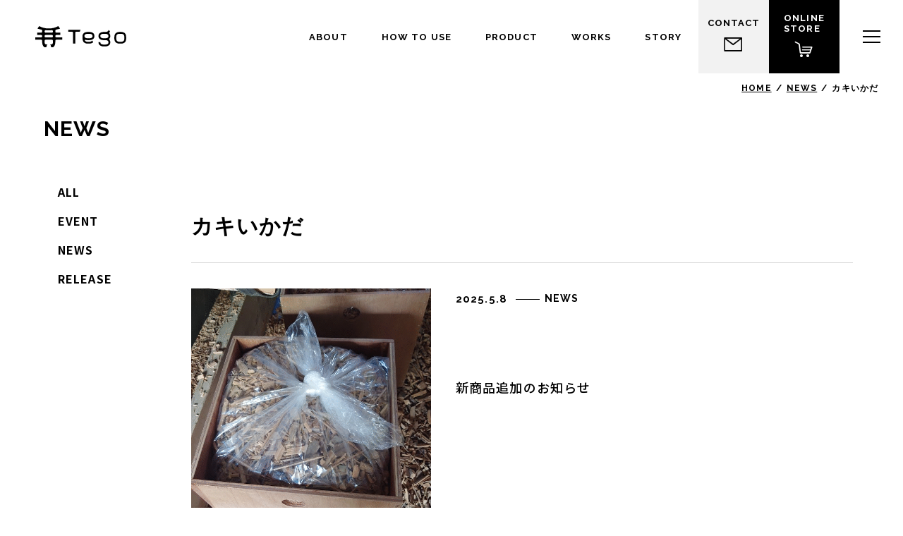

--- FILE ---
content_type: text/html; charset=UTF-8
request_url: https://tego.tips/news-tag/%E3%82%AB%E3%82%AD%E3%81%84%E3%81%8B%E3%81%A0
body_size: 10545
content:
<!DOCTYPE html>
<html lang="ja">

<head><meta charset="UTF-8"/><meta name="viewport" content="width=device-width, initial-scale=1.0"/><link rel="icon" type="image/x-icon" href="favicon.ico"/><meta property="og:image:width" content="1200" />
<meta property="og:image:height" content="630" />
<meta property="og:image" content="https://tego.tips/wp-content/uploads/2023/07/OGP_NEWS.png" />
<meta name="twitter:image" content="https://tego.tips/wp-content/uploads/2023/07/OGP_NEWS.png" />
<title>お知らせ | Tego</title>

		<!-- All in One SEO 4.8.5 - aioseo.com -->
	<meta name="description" content="Tegoの最新情報のご案内です。" />
	<meta name="robots" content="max-image-preview:large" />
	<link rel="canonical" href="https://tego.tips/news-tag/%e3%82%ab%e3%82%ad%e3%81%84%e3%81%8b%e3%81%a0" />
	<meta name="generator" content="All in One SEO (AIOSEO) 4.8.5" />
		<script type="application/ld+json" class="aioseo-schema">
			{"@context":"https:\/\/schema.org","@graph":[{"@type":"BreadcrumbList","@id":"https:\/\/tego.tips\/news-tag\/%E3%82%AB%E3%82%AD%E3%81%84%E3%81%8B%E3%81%A0#breadcrumblist","itemListElement":[{"@type":"ListItem","@id":"https:\/\/tego.tips#listItem","position":1,"name":"\u30db\u30fc\u30e0","item":"https:\/\/tego.tips","nextItem":{"@type":"ListItem","@id":"https:\/\/tego.tips\/news-tag\/%e3%82%ab%e3%82%ad%e3%81%84%e3%81%8b%e3%81%a0#listItem","name":"\u30ab\u30ad\u3044\u304b\u3060"}},{"@type":"ListItem","@id":"https:\/\/tego.tips\/news-tag\/%e3%82%ab%e3%82%ad%e3%81%84%e3%81%8b%e3%81%a0#listItem","position":2,"name":"\u30ab\u30ad\u3044\u304b\u3060","previousItem":{"@type":"ListItem","@id":"https:\/\/tego.tips#listItem","name":"\u30db\u30fc\u30e0"}}]},{"@type":"CollectionPage","@id":"https:\/\/tego.tips\/news-tag\/%E3%82%AB%E3%82%AD%E3%81%84%E3%81%8B%E3%81%A0#collectionpage","url":"https:\/\/tego.tips\/news-tag\/%E3%82%AB%E3%82%AD%E3%81%84%E3%81%8B%E3%81%A0","name":"\u304a\u77e5\u3089\u305b | Tego","description":"Tego\u306e\u6700\u65b0\u60c5\u5831\u306e\u3054\u6848\u5185\u3067\u3059\u3002","inLanguage":"ja","isPartOf":{"@id":"https:\/\/tego.tips\/#website"},"breadcrumb":{"@id":"https:\/\/tego.tips\/news-tag\/%E3%82%AB%E3%82%AD%E3%81%84%E3%81%8B%E3%81%A0#breadcrumblist"}},{"@type":"Organization","@id":"https:\/\/tego.tips\/#organization","name":"tego-wp","url":"https:\/\/tego.tips\/","logo":{"@type":"ImageObject","url":"https:\/\/tego-ikada.com\/wp-content\/uploads\/2023\/06\/news.jpg","@id":"https:\/\/tego.tips\/news-tag\/%E3%82%AB%E3%82%AD%E3%81%84%E3%81%8B%E3%81%A0\/#organizationLogo"},"image":{"@id":"https:\/\/tego.tips\/news-tag\/%E3%82%AB%E3%82%AD%E3%81%84%E3%81%8B%E3%81%A0\/#organizationLogo"},"sameAs":["https:\/\/www.facebook.com\/tego.bamboo","https:\/\/www.instagram.com\/tego.bamboo"]},{"@type":"WebSite","@id":"https:\/\/tego.tips\/#website","url":"https:\/\/tego.tips\/","name":"Tego","inLanguage":"ja","publisher":{"@id":"https:\/\/tego.tips\/#organization"}}]}
		</script>
		<!-- All in One SEO -->

<link rel='dns-prefetch' href='//ajax.googleapis.com' />
<link rel='dns-prefetch' href='//www.googletagmanager.com' />
		<!-- This site uses the Google Analytics by MonsterInsights plugin v9.11.1 - Using Analytics tracking - https://www.monsterinsights.com/ -->
		<!-- Note: MonsterInsights is not currently configured on this site. The site owner needs to authenticate with Google Analytics in the MonsterInsights settings panel. -->
					<!-- No tracking code set -->
				<!-- / Google Analytics by MonsterInsights -->
		<style id='wp-img-auto-sizes-contain-inline-css' type='text/css'>
img:is([sizes=auto i],[sizes^="auto," i]){contain-intrinsic-size:3000px 1500px}
/*# sourceURL=wp-img-auto-sizes-contain-inline-css */
</style>
<link rel='stylesheet' id='main-style-css' href='https://tego.tips/wp-content/themes/tego/assets/css/style.css?ver=20230713182014' type='text/css' media='all' />
<link rel='stylesheet' id='icomoon-css' href='https://tego.tips/wp-content/themes/tego/assets/lib/icomoon/style.css?ver=20230713135022' type='text/css' media='all' />
<style id='wp-emoji-styles-inline-css' type='text/css'>

	img.wp-smiley, img.emoji {
		display: inline !important;
		border: none !important;
		box-shadow: none !important;
		height: 1em !important;
		width: 1em !important;
		margin: 0 0.07em !important;
		vertical-align: -0.1em !important;
		background: none !important;
		padding: 0 !important;
	}
/*# sourceURL=wp-emoji-styles-inline-css */
</style>
<style id='wp-block-library-inline-css' type='text/css'>
:root{--wp-block-synced-color:#7a00df;--wp-block-synced-color--rgb:122,0,223;--wp-bound-block-color:var(--wp-block-synced-color);--wp-editor-canvas-background:#ddd;--wp-admin-theme-color:#007cba;--wp-admin-theme-color--rgb:0,124,186;--wp-admin-theme-color-darker-10:#006ba1;--wp-admin-theme-color-darker-10--rgb:0,107,160.5;--wp-admin-theme-color-darker-20:#005a87;--wp-admin-theme-color-darker-20--rgb:0,90,135;--wp-admin-border-width-focus:2px}@media (min-resolution:192dpi){:root{--wp-admin-border-width-focus:1.5px}}.wp-element-button{cursor:pointer}:root .has-very-light-gray-background-color{background-color:#eee}:root .has-very-dark-gray-background-color{background-color:#313131}:root .has-very-light-gray-color{color:#eee}:root .has-very-dark-gray-color{color:#313131}:root .has-vivid-green-cyan-to-vivid-cyan-blue-gradient-background{background:linear-gradient(135deg,#00d084,#0693e3)}:root .has-purple-crush-gradient-background{background:linear-gradient(135deg,#34e2e4,#4721fb 50%,#ab1dfe)}:root .has-hazy-dawn-gradient-background{background:linear-gradient(135deg,#faaca8,#dad0ec)}:root .has-subdued-olive-gradient-background{background:linear-gradient(135deg,#fafae1,#67a671)}:root .has-atomic-cream-gradient-background{background:linear-gradient(135deg,#fdd79a,#004a59)}:root .has-nightshade-gradient-background{background:linear-gradient(135deg,#330968,#31cdcf)}:root .has-midnight-gradient-background{background:linear-gradient(135deg,#020381,#2874fc)}:root{--wp--preset--font-size--normal:16px;--wp--preset--font-size--huge:42px}.has-regular-font-size{font-size:1em}.has-larger-font-size{font-size:2.625em}.has-normal-font-size{font-size:var(--wp--preset--font-size--normal)}.has-huge-font-size{font-size:var(--wp--preset--font-size--huge)}.has-text-align-center{text-align:center}.has-text-align-left{text-align:left}.has-text-align-right{text-align:right}.has-fit-text{white-space:nowrap!important}#end-resizable-editor-section{display:none}.aligncenter{clear:both}.items-justified-left{justify-content:flex-start}.items-justified-center{justify-content:center}.items-justified-right{justify-content:flex-end}.items-justified-space-between{justify-content:space-between}.screen-reader-text{border:0;clip-path:inset(50%);height:1px;margin:-1px;overflow:hidden;padding:0;position:absolute;width:1px;word-wrap:normal!important}.screen-reader-text:focus{background-color:#ddd;clip-path:none;color:#444;display:block;font-size:1em;height:auto;left:5px;line-height:normal;padding:15px 23px 14px;text-decoration:none;top:5px;width:auto;z-index:100000}html :where(.has-border-color){border-style:solid}html :where([style*=border-top-color]){border-top-style:solid}html :where([style*=border-right-color]){border-right-style:solid}html :where([style*=border-bottom-color]){border-bottom-style:solid}html :where([style*=border-left-color]){border-left-style:solid}html :where([style*=border-width]){border-style:solid}html :where([style*=border-top-width]){border-top-style:solid}html :where([style*=border-right-width]){border-right-style:solid}html :where([style*=border-bottom-width]){border-bottom-style:solid}html :where([style*=border-left-width]){border-left-style:solid}html :where(img[class*=wp-image-]){height:auto;max-width:100%}:where(figure){margin:0 0 1em}html :where(.is-position-sticky){--wp-admin--admin-bar--position-offset:var(--wp-admin--admin-bar--height,0px)}@media screen and (max-width:600px){html :where(.is-position-sticky){--wp-admin--admin-bar--position-offset:0px}}

/*# sourceURL=wp-block-library-inline-css */
</style><style id='global-styles-inline-css' type='text/css'>
:root{--wp--preset--aspect-ratio--square: 1;--wp--preset--aspect-ratio--4-3: 4/3;--wp--preset--aspect-ratio--3-4: 3/4;--wp--preset--aspect-ratio--3-2: 3/2;--wp--preset--aspect-ratio--2-3: 2/3;--wp--preset--aspect-ratio--16-9: 16/9;--wp--preset--aspect-ratio--9-16: 9/16;--wp--preset--color--black: #000000;--wp--preset--color--cyan-bluish-gray: #abb8c3;--wp--preset--color--white: #ffffff;--wp--preset--color--pale-pink: #f78da7;--wp--preset--color--vivid-red: #cf2e2e;--wp--preset--color--luminous-vivid-orange: #ff6900;--wp--preset--color--luminous-vivid-amber: #fcb900;--wp--preset--color--light-green-cyan: #7bdcb5;--wp--preset--color--vivid-green-cyan: #00d084;--wp--preset--color--pale-cyan-blue: #8ed1fc;--wp--preset--color--vivid-cyan-blue: #0693e3;--wp--preset--color--vivid-purple: #9b51e0;--wp--preset--gradient--vivid-cyan-blue-to-vivid-purple: linear-gradient(135deg,rgb(6,147,227) 0%,rgb(155,81,224) 100%);--wp--preset--gradient--light-green-cyan-to-vivid-green-cyan: linear-gradient(135deg,rgb(122,220,180) 0%,rgb(0,208,130) 100%);--wp--preset--gradient--luminous-vivid-amber-to-luminous-vivid-orange: linear-gradient(135deg,rgb(252,185,0) 0%,rgb(255,105,0) 100%);--wp--preset--gradient--luminous-vivid-orange-to-vivid-red: linear-gradient(135deg,rgb(255,105,0) 0%,rgb(207,46,46) 100%);--wp--preset--gradient--very-light-gray-to-cyan-bluish-gray: linear-gradient(135deg,rgb(238,238,238) 0%,rgb(169,184,195) 100%);--wp--preset--gradient--cool-to-warm-spectrum: linear-gradient(135deg,rgb(74,234,220) 0%,rgb(151,120,209) 20%,rgb(207,42,186) 40%,rgb(238,44,130) 60%,rgb(251,105,98) 80%,rgb(254,248,76) 100%);--wp--preset--gradient--blush-light-purple: linear-gradient(135deg,rgb(255,206,236) 0%,rgb(152,150,240) 100%);--wp--preset--gradient--blush-bordeaux: linear-gradient(135deg,rgb(254,205,165) 0%,rgb(254,45,45) 50%,rgb(107,0,62) 100%);--wp--preset--gradient--luminous-dusk: linear-gradient(135deg,rgb(255,203,112) 0%,rgb(199,81,192) 50%,rgb(65,88,208) 100%);--wp--preset--gradient--pale-ocean: linear-gradient(135deg,rgb(255,245,203) 0%,rgb(182,227,212) 50%,rgb(51,167,181) 100%);--wp--preset--gradient--electric-grass: linear-gradient(135deg,rgb(202,248,128) 0%,rgb(113,206,126) 100%);--wp--preset--gradient--midnight: linear-gradient(135deg,rgb(2,3,129) 0%,rgb(40,116,252) 100%);--wp--preset--font-size--small: 13px;--wp--preset--font-size--medium: 20px;--wp--preset--font-size--large: 36px;--wp--preset--font-size--x-large: 42px;--wp--preset--spacing--20: 0.44rem;--wp--preset--spacing--30: 0.67rem;--wp--preset--spacing--40: 1rem;--wp--preset--spacing--50: 1.5rem;--wp--preset--spacing--60: 2.25rem;--wp--preset--spacing--70: 3.38rem;--wp--preset--spacing--80: 5.06rem;--wp--preset--shadow--natural: 6px 6px 9px rgba(0, 0, 0, 0.2);--wp--preset--shadow--deep: 12px 12px 50px rgba(0, 0, 0, 0.4);--wp--preset--shadow--sharp: 6px 6px 0px rgba(0, 0, 0, 0.2);--wp--preset--shadow--outlined: 6px 6px 0px -3px rgb(255, 255, 255), 6px 6px rgb(0, 0, 0);--wp--preset--shadow--crisp: 6px 6px 0px rgb(0, 0, 0);}:where(.is-layout-flex){gap: 0.5em;}:where(.is-layout-grid){gap: 0.5em;}body .is-layout-flex{display: flex;}.is-layout-flex{flex-wrap: wrap;align-items: center;}.is-layout-flex > :is(*, div){margin: 0;}body .is-layout-grid{display: grid;}.is-layout-grid > :is(*, div){margin: 0;}:where(.wp-block-columns.is-layout-flex){gap: 2em;}:where(.wp-block-columns.is-layout-grid){gap: 2em;}:where(.wp-block-post-template.is-layout-flex){gap: 1.25em;}:where(.wp-block-post-template.is-layout-grid){gap: 1.25em;}.has-black-color{color: var(--wp--preset--color--black) !important;}.has-cyan-bluish-gray-color{color: var(--wp--preset--color--cyan-bluish-gray) !important;}.has-white-color{color: var(--wp--preset--color--white) !important;}.has-pale-pink-color{color: var(--wp--preset--color--pale-pink) !important;}.has-vivid-red-color{color: var(--wp--preset--color--vivid-red) !important;}.has-luminous-vivid-orange-color{color: var(--wp--preset--color--luminous-vivid-orange) !important;}.has-luminous-vivid-amber-color{color: var(--wp--preset--color--luminous-vivid-amber) !important;}.has-light-green-cyan-color{color: var(--wp--preset--color--light-green-cyan) !important;}.has-vivid-green-cyan-color{color: var(--wp--preset--color--vivid-green-cyan) !important;}.has-pale-cyan-blue-color{color: var(--wp--preset--color--pale-cyan-blue) !important;}.has-vivid-cyan-blue-color{color: var(--wp--preset--color--vivid-cyan-blue) !important;}.has-vivid-purple-color{color: var(--wp--preset--color--vivid-purple) !important;}.has-black-background-color{background-color: var(--wp--preset--color--black) !important;}.has-cyan-bluish-gray-background-color{background-color: var(--wp--preset--color--cyan-bluish-gray) !important;}.has-white-background-color{background-color: var(--wp--preset--color--white) !important;}.has-pale-pink-background-color{background-color: var(--wp--preset--color--pale-pink) !important;}.has-vivid-red-background-color{background-color: var(--wp--preset--color--vivid-red) !important;}.has-luminous-vivid-orange-background-color{background-color: var(--wp--preset--color--luminous-vivid-orange) !important;}.has-luminous-vivid-amber-background-color{background-color: var(--wp--preset--color--luminous-vivid-amber) !important;}.has-light-green-cyan-background-color{background-color: var(--wp--preset--color--light-green-cyan) !important;}.has-vivid-green-cyan-background-color{background-color: var(--wp--preset--color--vivid-green-cyan) !important;}.has-pale-cyan-blue-background-color{background-color: var(--wp--preset--color--pale-cyan-blue) !important;}.has-vivid-cyan-blue-background-color{background-color: var(--wp--preset--color--vivid-cyan-blue) !important;}.has-vivid-purple-background-color{background-color: var(--wp--preset--color--vivid-purple) !important;}.has-black-border-color{border-color: var(--wp--preset--color--black) !important;}.has-cyan-bluish-gray-border-color{border-color: var(--wp--preset--color--cyan-bluish-gray) !important;}.has-white-border-color{border-color: var(--wp--preset--color--white) !important;}.has-pale-pink-border-color{border-color: var(--wp--preset--color--pale-pink) !important;}.has-vivid-red-border-color{border-color: var(--wp--preset--color--vivid-red) !important;}.has-luminous-vivid-orange-border-color{border-color: var(--wp--preset--color--luminous-vivid-orange) !important;}.has-luminous-vivid-amber-border-color{border-color: var(--wp--preset--color--luminous-vivid-amber) !important;}.has-light-green-cyan-border-color{border-color: var(--wp--preset--color--light-green-cyan) !important;}.has-vivid-green-cyan-border-color{border-color: var(--wp--preset--color--vivid-green-cyan) !important;}.has-pale-cyan-blue-border-color{border-color: var(--wp--preset--color--pale-cyan-blue) !important;}.has-vivid-cyan-blue-border-color{border-color: var(--wp--preset--color--vivid-cyan-blue) !important;}.has-vivid-purple-border-color{border-color: var(--wp--preset--color--vivid-purple) !important;}.has-vivid-cyan-blue-to-vivid-purple-gradient-background{background: var(--wp--preset--gradient--vivid-cyan-blue-to-vivid-purple) !important;}.has-light-green-cyan-to-vivid-green-cyan-gradient-background{background: var(--wp--preset--gradient--light-green-cyan-to-vivid-green-cyan) !important;}.has-luminous-vivid-amber-to-luminous-vivid-orange-gradient-background{background: var(--wp--preset--gradient--luminous-vivid-amber-to-luminous-vivid-orange) !important;}.has-luminous-vivid-orange-to-vivid-red-gradient-background{background: var(--wp--preset--gradient--luminous-vivid-orange-to-vivid-red) !important;}.has-very-light-gray-to-cyan-bluish-gray-gradient-background{background: var(--wp--preset--gradient--very-light-gray-to-cyan-bluish-gray) !important;}.has-cool-to-warm-spectrum-gradient-background{background: var(--wp--preset--gradient--cool-to-warm-spectrum) !important;}.has-blush-light-purple-gradient-background{background: var(--wp--preset--gradient--blush-light-purple) !important;}.has-blush-bordeaux-gradient-background{background: var(--wp--preset--gradient--blush-bordeaux) !important;}.has-luminous-dusk-gradient-background{background: var(--wp--preset--gradient--luminous-dusk) !important;}.has-pale-ocean-gradient-background{background: var(--wp--preset--gradient--pale-ocean) !important;}.has-electric-grass-gradient-background{background: var(--wp--preset--gradient--electric-grass) !important;}.has-midnight-gradient-background{background: var(--wp--preset--gradient--midnight) !important;}.has-small-font-size{font-size: var(--wp--preset--font-size--small) !important;}.has-medium-font-size{font-size: var(--wp--preset--font-size--medium) !important;}.has-large-font-size{font-size: var(--wp--preset--font-size--large) !important;}.has-x-large-font-size{font-size: var(--wp--preset--font-size--x-large) !important;}
/*# sourceURL=global-styles-inline-css */
</style>

<style id='classic-theme-styles-inline-css' type='text/css'>
/*! This file is auto-generated */
.wp-block-button__link{color:#fff;background-color:#32373c;border-radius:9999px;box-shadow:none;text-decoration:none;padding:calc(.667em + 2px) calc(1.333em + 2px);font-size:1.125em}.wp-block-file__button{background:#32373c;color:#fff;text-decoration:none}
/*# sourceURL=/wp-includes/css/classic-themes.min.css */
</style>

<!-- Site Kit によって追加された Google タグ（gtag.js）スニペット -->
<!-- Google アナリティクス スニペット (Site Kit が追加) -->
<script type="text/javascript" src="https://www.googletagmanager.com/gtag/js?id=GT-PBKKPNT" id="google_gtagjs-js" async></script>
<script type="text/javascript" id="google_gtagjs-js-after">
/* <![CDATA[ */
window.dataLayer = window.dataLayer || [];function gtag(){dataLayer.push(arguments);}
gtag("set","linker",{"domains":["tego.tips"]});
gtag("js", new Date());
gtag("set", "developer_id.dZTNiMT", true);
gtag("config", "GT-PBKKPNT");
//# sourceURL=google_gtagjs-js-after
/* ]]> */
</script>
<link rel="https://api.w.org/" href="https://tego.tips/wp-json/" /><link rel="alternate" title="JSON" type="application/json" href="https://tego.tips/wp-json/wp/v2/news-tag/39" /><meta name="cdp-version" content="1.5.0" /><meta name="generator" content="Site Kit by Google 1.171.0" /><link rel="icon" href="https://tego.tips/wp-content/uploads/2023/07/cropped-favicon-32x32.png" sizes="32x32" />
<link rel="icon" href="https://tego.tips/wp-content/uploads/2023/07/cropped-favicon-192x192.png" sizes="192x192" />
<link rel="apple-touch-icon" href="https://tego.tips/wp-content/uploads/2023/07/cropped-favicon-180x180.png" />
<meta name="msapplication-TileImage" content="https://tego.tips/wp-content/uploads/2023/07/cropped-favicon-270x270.png" />
		<style type="text/css" id="wp-custom-css">
			.p-contact .c-btn-round p {
	text-align: left;
	padding-top: 1em;
}
.p-contact .c-btn-round p a {
    display: inline;
    padding: 0;
    line-height: 1.2;
    background-color: transparent;
    color: inherit;
    border-radius: 0;
    font-size: inherit;
    position: static;
			text-decoration: underline;
}
@media screen and (max-width: 800px) {
	.p-contact .c-btn-round p br {
		display: none;
}
}
.p-contact .c-btn-round p a::after {
    display: none;
}

.grecaptcha-badge { visibility: hidden; }
		</style>
		</head><body class="archive tax-news-tag term-39 wp-theme-tego" style="opacity:0;"><header class="l-header"><div class="l-header-main"><div class="l-header-main__inner"><h1 class="l-header-main__logo"><a href="https://tego.tips/"><picture><source srcset="https://tego.tips/wp-content/themes/tego/assets/img/common/logo-h-black.svg" type="image/svg+xml"/><img src="https://tego.tips/wp-content/themes/tego/assets/img/common/logo-h-black.svg" alt=""/></picture></a></h1><nav class="l-header-nav"><ul class="l-header-nav-list u-uppercase wf-raleway"><li class="l-header-nav-list__item"><a href="https://tego.tips/about">About</a></li><li class="l-header-nav-list__item"><a href="https://tego.tips/howtouse">How to use</a></li><li class="l-header-nav-list__item"><a href="https://tego.tips/product">Product</a></li><li class="l-header-nav-list__item"><a href="https://tego.tips/works">Works</a></li><li class="l-header-nav-list__item"><a href="https://tego.tips/story">Story</a></li><li class="l-header-nav-list__item"><a class="--contact" href="https://tego.tips/contact"><span class="--hide">Contact</span><i class="icon-contact"></i></a></li><li class="l-header-nav-list__item"><a class="--shop" href="https://tegobamboo.wixsite.com/store" target="_blank" rel="noopener noreferrer"><span class="--hide">Online<br/>Store</span><i class="icon-shop"></i></a></li></ul><button class="c-ham__container"><div class="c-ham"><span class="c-ham__line"></span><span class="c-ham__line"></span><span class="c-ham__line"></span></div></button></nav><nav class="l-header-nav-sitemap"><div class="l-inner --small"><div class="l-header-nav-sitemap__flex"><ul class="l-header-nav-sitemap__list --left"><li class="l-header-nav-sitemap__item"><a class="l-header-nav-sitemap__link" href="https://tego.tips/about"><span class="--ja" data-ttl-en="About">私たちについて</span><i class="--arrow"><picture><source srcset="https://tego.tips/wp-content/themes/tego/assets/img/common/icon/icon-arrow-round.svg" type="image/svg+xml"/><img src="https://tego.tips/wp-content/themes/tego/assets/img/common/icon/icon-arrow-round.svg" alt=""/></picture></i></a><ul class="l-header-nav-sitemap__sublist u-uppercase"><li><a href="https://tego.tips/about#mission">Mission</a></li><li><a href="https://tego.tips/about#ceo">CEO Message</a></li><li><a href="https://tego.tips/about#history">History</a></li><li><a href="https://tego.tips/about#info">Company Info</a></li></ul></li><li class="l-header-nav-sitemap__item"><a class="l-header-nav-sitemap__link" href="https://tego.tips/howtouse"><span class="--ja" data-ttl-en="How to use">ご利用方法</span><i class="--arrow"><picture><source srcset="https://tego.tips/wp-content/themes/tego/assets/img/common/icon/icon-arrow-round.svg" type="image/svg+xml"/><img src="https://tego.tips/wp-content/themes/tego/assets/img/common/icon/icon-arrow-round.svg" alt=""/></picture></i></a><ul class="l-header-nav-sitemap__sublist u-uppercase"><li><a href="https://tego.tips/product#about">筏チップとは</a></li><li><a href="https://tego.tips/product#functions">筏チップの効果</a></li><li><a href="https://tego.tips/product#benefits">筏チップを使う利点</a></li><li><a href="https://tego.tips/product#points">他社製品との比較</a></li><li><a href="https://tego.tips/product#others">筏チップのその他の効果</a></li><li><a href="https://tego.tips/product#works">works</a></li></ul></li><li class="l-header-nav-sitemap__item"><a class="l-header-nav-sitemap__link" href="https://tego.tips/product"><span class="--ja" data-ttl-en="Product">商品紹介</span><i class="--arrow"><picture><source srcset="https://tego.tips/wp-content/themes/tego/assets/img/common/icon/icon-arrow-round.svg" type="image/svg+xml"/><img src="https://tego.tips/wp-content/themes/tego/assets/img/common/icon/icon-arrow-round.svg" alt=""/></picture></i></a><ul class="l-header-nav-sitemap__sublist u-uppercase"><li><a href="https://tego.tips/howtouse#weedproof">工場内緑地</a></li><li><a href="https://tego.tips/howtouse#solutions">雑草に関わる課題を解決</a></li><li><a href="https://tego.tips/howtouse#works">works</a></li><li><a href="https://tego.tips/howtouse#flow">施工の流れ</a></li></ul></li></ul><ul class="l-header-nav-sitemap__list --right"><li class="l-header-nav-sitemap__item"><a class="l-header-nav-sitemap__link" href="https://tego.tips/works"><span class="--ja" data-ttl-en="Works">実績</span><i class="--arrow"><picture><source srcset="https://tego.tips/wp-content/themes/tego/assets/img/common/icon/icon-arrow-round.svg" type="image/svg+xml"/><img src="https://tego.tips/wp-content/themes/tego/assets/img/common/icon/icon-arrow-round.svg" alt=""/></picture></i></a></li><li class="l-header-nav-sitemap__item"><a class="l-header-nav-sitemap__link" href="https://tego.tips/story"><span class="--ja" data-ttl-en="Story">ストーリー</span><i class="--arrow"><picture><source srcset="https://tego.tips/wp-content/themes/tego/assets/img/common/icon/icon-arrow-round.svg" type="image/svg+xml"/><img src="https://tego.tips/wp-content/themes/tego/assets/img/common/icon/icon-arrow-round.svg" alt=""/></picture></i></a></li><li class="l-header-nav-sitemap__item"><a class="l-header-nav-sitemap__link" href="https://tego.tips/news"><span class="--ja" data-ttl-en="News">お知らせ</span><i class="--arrow"><picture><source srcset="https://tego.tips/wp-content/themes/tego/assets/img/common/icon/icon-arrow-round.svg" type="image/svg+xml"/><img src="https://tego.tips/wp-content/themes/tego/assets/img/common/icon/icon-arrow-round.svg" alt=""/></picture></i></a></li><li class="l-header-nav-sitemap__item"><a class="l-header-nav-sitemap__link" href="https://tego.tips/contact"><span class="--ja" data-ttl-en="Contact">お問い合せ</span><i class="--arrow"><picture><source srcset="https://tego.tips/wp-content/themes/tego/assets/img/common/icon/icon-arrow-round.svg" type="image/svg+xml"/><img src="https://tego.tips/wp-content/themes/tego/assets/img/common/icon/icon-arrow-round.svg" alt=""/></picture></i></a></li><li class="l-header-nav-sitemap__item"><a class="l-header-nav-sitemap__link" href="https://tego.tips/faq"><span class="--ja" data-ttl-en="Faq">よくあるご質問</span><i class="--arrow"><picture><source srcset="https://tego.tips/wp-content/themes/tego/assets/img/common/icon/icon-arrow-round.svg" type="image/svg+xml"/><img src="https://tego.tips/wp-content/themes/tego/assets/img/common/icon/icon-arrow-round.svg" alt=""/></picture></i></a></li><li class="l-header-nav-sitemap__item"><a class="l-header-nav-sitemap__link" href="https://tego.tips/privacy"><span class="--ja" data-ttl-en="Privacy Policy">個人情報保護方針</span><i class="--arrow"><picture><source srcset="https://tego.tips/wp-content/themes/tego/assets/img/common/icon/icon-arrow-round.svg" type="image/svg+xml"/><img src="https://tego.tips/wp-content/themes/tego/assets/img/common/icon/icon-arrow-round.svg" alt=""/></picture></i></a></li><li class="l-header-nav-sitemap__item"><a class="l-header-nav-sitemap__link" href="https://tegobamboo.wixsite.com/store" target="_blank" rel="noopener noreferrer"><span class="--ja" data-ttl-en="Online Store">オンラインストア</span><i class="--arrow"><picture><source srcset="https://tego.tips/wp-content/themes/tego/assets/img/common/icon/icon-arrow-round.svg" type="image/svg+xml"/><img src="https://tego.tips/wp-content/themes/tego/assets/img/common/icon/icon-arrow-round.svg" alt=""/></picture></i></a></li></ul></div></div></nav></div></div></header><div class="p-news-archive"><div class="p-news-archive-aside"><div class="p-news-archive-aside__inner"><h1 class="c-ttl-h1 --sp-center --en u-uppercase wf-raleway" lang="en">News</h1><aside class="p-news-archive-aside__main"><ul class="p-news-archive-aside__cats"><li class="p-news-archive-aside__cat u-uppercase"><a href="https://tego.tips/news">All</a></li><li class="p-news-archive-aside__cat u-uppercase"><a href="https://tego.tips/news-cat/event">event</a></li><li class="p-news-archive-aside__cat u-uppercase"><a href="https://tego.tips/news-cat/news">news</a></li><li class="p-news-archive-aside__cat u-uppercase"><a href="https://tego.tips/news-cat/release">release</a></li></ul></aside></div></div><main class="l-main"><div class="c-breadcrumb u-uppercase wf-raleway"><ul class="c-breadcrumb__list"><li class="c-breadcrumb__item"><a href="https://tego.tips/">Home</a></li><li class="c-breadcrumb__item"><a href="https://tego.tips/news">News</a></li><li class="c-breadcrumb__item"><a href="./">カキいかだ</a></li></ul></div><div class="c-news-list__inner"><h2 class="p-news-archive__ttl u-uppercase wf-raleway">カキいかだ</h2><div class="c-news-list"><article class="c-news-list__item"><div class="c-news-list__thumb"><img width="569" height="654" src="https://tego.tips/wp-content/uploads/2025/05/image-6-569x654.png" class="attachment-eyecatch size-eyecatch wp-post-image" alt="" decoding="async" fetchpriority="high" /></div><div class="c-news-list__info"><div class="c-news-list__header"><div class="c-news-list__meta wf-raleway"><time class="c-news-list__date" datetime="2025-05-08">2025.5.8</time><a class="c-news-list__cat u-uppercase" href="https://tego.tips/news-cat/news">news</a></div><h3 class="c-news-list__ttl">新商品追加のお知らせ</h3><p class="c-news-list__dsc"></p><a class="c-news-list__link u-uppercase wf-raleway" href="https://tego.tips/news/487">View More</a></div></div></article><article class="c-news-list__item"><div class="c-news-list__thumb"><img width="1350" height="654" src="https://tego.tips/wp-content/uploads/2023/12/media_mainichi.png" class="attachment-eyecatch size-eyecatch wp-post-image" alt="" decoding="async" srcset="https://tego.tips/wp-content/uploads/2023/12/media_mainichi.png 1350w, https://tego.tips/wp-content/uploads/2023/12/media_mainichi-300x145.png 300w, https://tego.tips/wp-content/uploads/2023/12/media_mainichi-1024x496.png 1024w, https://tego.tips/wp-content/uploads/2023/12/media_mainichi-768x372.png 768w" sizes="(max-width: 1350px) 100vw, 1350px" /></div><div class="c-news-list__info"><div class="c-news-list__header"><div class="c-news-list__meta wf-raleway"><time class="c-news-list__date" datetime="2023-12-19">2023.12.19</time><a class="c-news-list__cat u-uppercase" href="https://tego.tips/news-cat/news">news</a></div><h3 class="c-news-list__ttl">毎日新聞：防草効果？ カキのいかだに 廃材砕き 竹チップで実証実験 福山</h3><p class="c-news-list__dsc"></p><a class="c-news-list__link u-uppercase wf-raleway" href="https://tego.tips/news/357">View More</a></div></div></article><article class="c-news-list__item"><div class="c-news-list__thumb"><img width="1350" height="654" src="https://tego.tips/wp-content/uploads/2023/12/media_yomiurishinbun.png" class="attachment-eyecatch size-eyecatch wp-post-image" alt="" decoding="async" srcset="https://tego.tips/wp-content/uploads/2023/12/media_yomiurishinbun.png 1350w, https://tego.tips/wp-content/uploads/2023/12/media_yomiurishinbun-300x145.png 300w, https://tego.tips/wp-content/uploads/2023/12/media_yomiurishinbun-1024x496.png 1024w, https://tego.tips/wp-content/uploads/2023/12/media_yomiurishinbun-768x372.png 768w" sizes="(max-width: 1350px) 100vw, 1350px" /></div><div class="c-news-list__info"><div class="c-news-list__header"><div class="c-news-list__meta wf-raleway"><time class="c-news-list__date" datetime="">2023.12.19</time><a class="c-news-list__cat u-uppercase" href="https://tego.tips/news-cat/news">news</a></div><h3 class="c-news-list__ttl">読売新聞：カキいかだ廃材　雑草抑制</h3><p class="c-news-list__dsc"></p><a class="c-news-list__link u-uppercase wf-raleway" href="https://tego.tips/news/355">View More</a></div></div></article><article class="c-news-list__item"><div class="c-news-list__thumb"><img width="1350" height="654" src="https://tego.tips/wp-content/uploads/2023/11/media_tss.png" class="attachment-eyecatch size-eyecatch wp-post-image" alt="" decoding="async" loading="lazy" srcset="https://tego.tips/wp-content/uploads/2023/11/media_tss.png 1350w, https://tego.tips/wp-content/uploads/2023/11/media_tss-300x145.png 300w, https://tego.tips/wp-content/uploads/2023/11/media_tss-1024x496.png 1024w, https://tego.tips/wp-content/uploads/2023/11/media_tss-768x372.png 768w" sizes="auto, (max-width: 1350px) 100vw, 1350px" /></div><div class="c-news-list__info"><div class="c-news-list__header"><div class="c-news-list__meta wf-raleway"><time class="c-news-list__date" datetime="2023-11-02">2023.11.2</time><a class="c-news-list__cat u-uppercase" href="https://tego.tips/news-cat/news">news</a></div><h3 class="c-news-list__ttl">tss ニュース：使用済みのかきイカダ　竹チップにしてまき雑草対策　効果調べる実証実験始まる　広島・福山市</h3><p class="c-news-list__dsc">TEGO メディア掲載情報</p><a class="c-news-list__link u-uppercase wf-raleway" href="https://tego.tips/news/349">View More</a></div></div></article><article class="c-news-list__item"><div class="c-news-list__thumb"><img width="1350" height="654" src="https://tego.tips/wp-content/uploads/2023/10/media_chugokushinbun.png" class="attachment-eyecatch size-eyecatch wp-post-image" alt="" decoding="async" loading="lazy" srcset="https://tego.tips/wp-content/uploads/2023/10/media_chugokushinbun.png 1350w, https://tego.tips/wp-content/uploads/2023/10/media_chugokushinbun-300x145.png 300w, https://tego.tips/wp-content/uploads/2023/10/media_chugokushinbun-1024x496.png 1024w, https://tego.tips/wp-content/uploads/2023/10/media_chugokushinbun-768x372.png 768w" sizes="auto, (max-width: 1350px) 100vw, 1350px" /></div><div class="c-news-list__info"><div class="c-news-list__header"><div class="c-news-list__meta wf-raleway"><time class="c-news-list__date" datetime="2023-10-29">2023.10.29</time><a class="c-news-list__cat u-uppercase" href="https://tego.tips/news-cat/news">news</a></div><h3 class="c-news-list__ttl">中国新聞に掲載されました</h3><p class="c-news-list__dsc">TEGO メディア掲載情報</p><a class="c-news-list__link u-uppercase wf-raleway" href="https://tego.tips/news/326">View More</a></div></div></article><article class="c-news-list__item"><div class="c-news-list__thumb"><img width="1200" height="654" src="https://tego.tips/wp-content/uploads/2023/09/thumbnail-1200x654.png" class="attachment-eyecatch size-eyecatch wp-post-image" alt="" decoding="async" loading="lazy" /></div><div class="c-news-list__info"><div class="c-news-list__header"><div class="c-news-list__meta wf-raleway"><time class="c-news-list__date" datetime="2023-09-02">2023.9.2</time><a class="c-news-list__cat u-uppercase" href="https://tego.tips/news-cat/news">news</a></div><h3 class="c-news-list__ttl">行き場のない「古いカキいかだ」を雑草対策の救世主に「いかだチップ」海水の塩分で効果アップ！</h3><p class="c-news-list__dsc">広島ニュース TSS</p><a class="c-news-list__link u-uppercase wf-raleway" href="https://tego.tips/news/317">View More</a></div></div></article></div></div></main></div><section class="c-contact-cta"><div class="c-contact-cta__bg"><video src="https://tego.tips/wp-content/themes/tego/assets/img/top/movie.mp4" playsinline muted loop autoplay></video></div><h2 class="c-contact-cta__ttl u-uppercase wf-raleway" lang="en">Contact</h2><ul class="c-contact-cta__list"><li class="c-contact-cta__item"><i class="--checked"><picture><source srcset="https://tego.tips/wp-content/themes/tego/assets/img/common/icon/icon-checked.svg" type="image/svg+xml"/><img src="https://tego.tips/wp-content/themes/tego/assets/img/common/icon/icon-checked.svg" alt=""/></picture></i><span class="--txt">筏チップで環境改善を行いたい</span></li><li class="c-contact-cta__item"><i class="--checked"><picture><source srcset="https://tego.tips/wp-content/themes/tego/assets/img/common/icon/icon-checked.svg" type="image/svg+xml"/><img src="https://tego.tips/wp-content/themes/tego/assets/img/common/icon/icon-checked.svg" alt=""/></picture></i><span class="--txt">工場内の除草費用を抑えたい</span></li><li class="c-contact-cta__item"><i class="--checked"><picture><source srcset="https://tego.tips/wp-content/themes/tego/assets/img/common/icon/icon-checked.svg" type="image/svg+xml"/><img src="https://tego.tips/wp-content/themes/tego/assets/img/common/icon/icon-checked.svg" alt=""/></picture></i><span class="--txt">畑の防草剤として導入したい</span></li><li class="c-contact-cta__item"><i class="--checked"><picture><source srcset="https://tego.tips/wp-content/themes/tego/assets/img/common/icon/icon-checked.svg" type="image/svg+xml"/><img src="https://tego.tips/wp-content/themes/tego/assets/img/common/icon/icon-checked.svg" alt=""/></picture></i><span class="--txt">筏チップを100㎡施工したい</span></li><li class="c-contact-cta__item"><i class="--checked"><picture><source srcset="https://tego.tips/wp-content/themes/tego/assets/img/common/icon/icon-checked.svg" type="image/svg+xml"/><img src="https://tego.tips/wp-content/themes/tego/assets/img/common/icon/icon-checked.svg" alt=""/></picture></i><span class="--txt">ウッドチップと迷っている</span></li><li class="c-contact-cta__item"><i class="--checked"><picture><source srcset="https://tego.tips/wp-content/themes/tego/assets/img/common/icon/icon-checked.svg" type="image/svg+xml"/><img src="https://tego.tips/wp-content/themes/tego/assets/img/common/icon/icon-checked.svg" alt=""/></picture></i><span class="--txt">放置竹林の問題で困っている</span></li></ul><div class="c-contact-cta__actions"><a class="c-contact-cta__tel" href="tel:0823-87-2446"><span class="--txt"><i class="icon-tel"></i>0823-87-2446</span><small class="--note"><span class="--ttl">受付</span><span class="--time">9:00-17:00</span><span class="--off">（土日祝休み）</span></small></a><div class="c-contact-cta__form"><a href="https://tego.tips/contact"><span class="--txt"><i class="icon-contact"></i>お問い合わせフォーム</span></a></div></div></section><footer class="l-footer"><div class="l-inner"><div class="l-footer__inner"><div class="l-footer__left"><div class="l-footer__header"><p class="l-footer__logo"><picture><source srcset="https://tego.tips/wp-content/themes/tego/assets/img/common/logo-h-black.svg" type="image/svg+xml"/><img src="https://tego.tips/wp-content/themes/tego/assets/img/common/logo-h-black.svg" alt=""/></picture></p><small>TEGO.co.ltd All rights reserved.</small></div><nav class="l-footer-nav wf-raleway u-uppercase"><ul class="l-footer-nav__main"><li class="l-footer-nav__item"><a href="https://tego.tips/about">About</a></li><li class="l-footer-nav__item"><a href="https://tego.tips/howtouse">How to use</a></li><li class="l-footer-nav__item"><a href="https://tego.tips/product">Product</a></li><li class="l-footer-nav__item"><a href="https://tego.tips/works">Works</a></li><li class="l-footer-nav__item"><a href="https://tego.tips/story">Story</a></li></ul><ul class="l-footer-nav__sub"><li class="l-footer-nav__subitem"><a href="https://tego.tips/contact">Contact</a></li><li class="l-footer-nav__subitem"><a href="https://tego.tips/faq">Faq</a></li><li class="l-footer-nav__subitem"><a href="https://tego.tips/privacy">Privacy Policy</a></li><li class="l-footer-nav__subitem"><ul class="l-footer-nav__sns"><li><a href="https://www.facebook.com/tego.bamboo" target="_blank" rel="noopener"><i class="icon-facebook"></i></a></li><li><a href="https://www.instagram.com/tego.bamboo" target="_blank" rel="noopener"><i class="icon-instagram"></i></a></li></ul></li></ul></nav></div><div class="l-footer__right u-uppercase wf-raleway"><a class="l-footer__shop" href="https://tegobamboo.wixsite.com/store" target="_blank" rel="noopener noreferrer"><i class="icon-shop"></i> Online Store</a><a class="l-footer__pagetop" href="#">Back To Top</a></div></div></div></footer><script type="speculationrules">
{"prefetch":[{"source":"document","where":{"and":[{"href_matches":"/*"},{"not":{"href_matches":["/wp-*.php","/wp-admin/*","/wp-content/uploads/*","/wp-content/*","/wp-content/plugins/*","/wp-content/themes/tego/*","/*\\?(.+)"]}},{"not":{"selector_matches":"a[rel~=\"nofollow\"]"}},{"not":{"selector_matches":".no-prefetch, .no-prefetch a"}}]},"eagerness":"conservative"}]}
</script>
<script type="text/javascript" id="main-js-js-extra">
/* <![CDATA[ */
var tempData = {"templateUrl":"https://tego.tips/wp-content/themes/tego"};
//# sourceURL=main-js-js-extra
/* ]]> */
</script>
<script type="text/javascript" src="https://tego.tips/wp-content/themes/tego/assets/js/bundle.js?ver=20230801230129" id="main-js-js"></script>
<script type="text/javascript" src="https://ajax.googleapis.com/ajax/libs/jquery/3.1.1/jquery.min.js" id="jquery-js"></script>
<script id="wp-emoji-settings" type="application/json">
{"baseUrl":"https://s.w.org/images/core/emoji/17.0.2/72x72/","ext":".png","svgUrl":"https://s.w.org/images/core/emoji/17.0.2/svg/","svgExt":".svg","source":{"concatemoji":"https://tego.tips/wp-includes/js/wp-emoji-release.min.js?ver=6.9"}}
</script>
<script type="module">
/* <![CDATA[ */
/*! This file is auto-generated */
const a=JSON.parse(document.getElementById("wp-emoji-settings").textContent),o=(window._wpemojiSettings=a,"wpEmojiSettingsSupports"),s=["flag","emoji"];function i(e){try{var t={supportTests:e,timestamp:(new Date).valueOf()};sessionStorage.setItem(o,JSON.stringify(t))}catch(e){}}function c(e,t,n){e.clearRect(0,0,e.canvas.width,e.canvas.height),e.fillText(t,0,0);t=new Uint32Array(e.getImageData(0,0,e.canvas.width,e.canvas.height).data);e.clearRect(0,0,e.canvas.width,e.canvas.height),e.fillText(n,0,0);const a=new Uint32Array(e.getImageData(0,0,e.canvas.width,e.canvas.height).data);return t.every((e,t)=>e===a[t])}function p(e,t){e.clearRect(0,0,e.canvas.width,e.canvas.height),e.fillText(t,0,0);var n=e.getImageData(16,16,1,1);for(let e=0;e<n.data.length;e++)if(0!==n.data[e])return!1;return!0}function u(e,t,n,a){switch(t){case"flag":return n(e,"\ud83c\udff3\ufe0f\u200d\u26a7\ufe0f","\ud83c\udff3\ufe0f\u200b\u26a7\ufe0f")?!1:!n(e,"\ud83c\udde8\ud83c\uddf6","\ud83c\udde8\u200b\ud83c\uddf6")&&!n(e,"\ud83c\udff4\udb40\udc67\udb40\udc62\udb40\udc65\udb40\udc6e\udb40\udc67\udb40\udc7f","\ud83c\udff4\u200b\udb40\udc67\u200b\udb40\udc62\u200b\udb40\udc65\u200b\udb40\udc6e\u200b\udb40\udc67\u200b\udb40\udc7f");case"emoji":return!a(e,"\ud83e\u1fac8")}return!1}function f(e,t,n,a){let r;const o=(r="undefined"!=typeof WorkerGlobalScope&&self instanceof WorkerGlobalScope?new OffscreenCanvas(300,150):document.createElement("canvas")).getContext("2d",{willReadFrequently:!0}),s=(o.textBaseline="top",o.font="600 32px Arial",{});return e.forEach(e=>{s[e]=t(o,e,n,a)}),s}function r(e){var t=document.createElement("script");t.src=e,t.defer=!0,document.head.appendChild(t)}a.supports={everything:!0,everythingExceptFlag:!0},new Promise(t=>{let n=function(){try{var e=JSON.parse(sessionStorage.getItem(o));if("object"==typeof e&&"number"==typeof e.timestamp&&(new Date).valueOf()<e.timestamp+604800&&"object"==typeof e.supportTests)return e.supportTests}catch(e){}return null}();if(!n){if("undefined"!=typeof Worker&&"undefined"!=typeof OffscreenCanvas&&"undefined"!=typeof URL&&URL.createObjectURL&&"undefined"!=typeof Blob)try{var e="postMessage("+f.toString()+"("+[JSON.stringify(s),u.toString(),c.toString(),p.toString()].join(",")+"));",a=new Blob([e],{type:"text/javascript"});const r=new Worker(URL.createObjectURL(a),{name:"wpTestEmojiSupports"});return void(r.onmessage=e=>{i(n=e.data),r.terminate(),t(n)})}catch(e){}i(n=f(s,u,c,p))}t(n)}).then(e=>{for(const n in e)a.supports[n]=e[n],a.supports.everything=a.supports.everything&&a.supports[n],"flag"!==n&&(a.supports.everythingExceptFlag=a.supports.everythingExceptFlag&&a.supports[n]);var t;a.supports.everythingExceptFlag=a.supports.everythingExceptFlag&&!a.supports.flag,a.supports.everything||((t=a.source||{}).concatemoji?r(t.concatemoji):t.wpemoji&&t.twemoji&&(r(t.twemoji),r(t.wpemoji)))});
//# sourceURL=https://tego.tips/wp-includes/js/wp-emoji-loader.min.js
/* ]]> */
</script>
</body>
</html>

--- FILE ---
content_type: text/css
request_url: https://tego.tips/wp-content/themes/tego/assets/css/style.css?ver=20230713182014
body_size: 23317
content:
@charset "UTF-8";
@import url("https://fonts.googleapis.com/css2?family=Noto+Sans+JP:wght@400;500;700&family=Raleway:wght@700&family=Open+Sans:wght@400;700&display=swap");
/*! destyle.css v1.0.13 | MIT License | https://github.com/nicolas-cusan/destyle.css */
/* Reset box-model
   ========================================================================== */
* {
  box-sizing: border-box;
}

::before,
::after {
  box-sizing: inherit;
}

/* Document
           ========================================================================== */
/**
         * 1. Correct the line height in all browsers.
         * 2. Prevent adjustments of font size after orientation changes in iOS.
         * 3. Remove gray overlay on links for iOS.
         */
html {
  line-height: 1.15;
  /* 1 */
  -webkit-text-size-adjust: 100%;
  /* 2 */
  -webkit-tap-highlight-color: transparent;
  /* 3*/
}

/* Sections
           ========================================================================== */
/**
         * Remove the margin in all browsers.
         */
body {
  margin: 0;
}

/**
         * Render the `main` element consistently in IE.
         */
main {
  display: block;
}

/* Vertical rhythm
           ========================================================================== */
p,
table,
blockquote,
address,
pre,
iframe,
form,
figure,
dl {
  margin: 0;
}

/* Headings
           ========================================================================== */
h1,
h2,
h3,
h4,
h5,
h6 {
  font-size: inherit;
  line-height: inherit;
  font-weight: inherit;
  margin: 0;
}

/* Lists (enumeration)
           ========================================================================== */
ul,
ol {
  margin: 0;
  padding: 0;
  list-style: none;
}

/* Lists (definition)
           ========================================================================== */
dt {
  font-weight: 400;
}

dd {
  margin-left: 0;
}

/* Grouping content
           ========================================================================== */
/**
         * 1. Add the correct box sizing in Firefox.
         * 2. Show the overflow in Edge and IE.
         */
hr {
  box-sizing: content-box;
  /* 1 */
  height: 0;
  /* 1 */
  overflow: visible;
  /* 2 */
  border: 0;
  border-top: 1px solid;
  margin: 0;
  clear: both;
  color: inherit;
}

/**
         * 1. Correct the inheritance and scaling of font size in all browsers.
         * 2. Correct the odd `em` font sizing in all browsers.
         */
pre {
  font-family: monospace, monospace;
  /* 1 */
  font-size: inherit;
  /* 2 */
}

address {
  font-style: inherit;
}

/* Text-level semantics
           ========================================================================== */
/**
         * Remove the gray background on active links in IE 10.
         */
a {
  background-color: transparent;
  text-decoration: none;
  color: inherit;
}

/**
         * 1. Remove the bottom border in Chrome 57-
         * 2. Add the correct text decoration in Chrome, Edge, IE, Opera, and Safari.
         */
abbr[title] {
  border-bottom: none;
  /* 1 */
  text-decoration: underline;
  /* 2 */
  -webkit-text-decoration: underline dotted;
          text-decoration: underline dotted;
  /* 2 */
}

/**
         * Add the correct font weight in Chrome, Edge, and Safari.
         */
b,
strong {
  font-weight: bolder;
}

/**
         * 1. Correct the inheritance and scaling of font size in all browsers.
         * 2. Correct the odd `em` font sizing in all browsers.
         */
code,
kbd,
samp {
  font-family: monospace, monospace;
  /* 1 */
  font-size: inherit;
  /* 2 */
}

/**
         * Add the correct font size in all browsers.
         */
small {
  font-size: 80%;
}

/**
         * Prevent `sub` and `sup` elements from affecting the line height in
         * all browsers.
         */
sub,
sup {
  font-size: 75%;
  line-height: 0;
  position: relative;
  vertical-align: baseline;
}

sub {
  bottom: -0.25em;
}

sup {
  top: -0.5em;
}

/* Embedded content
           ========================================================================== */
/**
         * Remove the border on images inside links in IE 10.
         */
img {
  border-style: none;
  vertical-align: bottom;
}

embed,
object,
iframe {
  border: 0;
  vertical-align: bottom;
}

/* Forms
           ========================================================================== */
/**
         * Reset form fields to make them styleable
         * 1. Reset radio and checkbox to preserve their look in iOS.
         */
button,
input,
optgroup,
select,
textarea {
  -webkit-appearance: none;
  -moz-appearance: none;
       appearance: none;
  vertical-align: middle;
  color: inherit;
  font: inherit;
  border: 0;
  background: transparent;
  padding: 0;
  margin: 0;
  outline: 0;
  border-radius: 0;
  text-align: inherit;
}

[type=checkbox] {
  /* 1 */
  -webkit-appearance: checkbox;
  -moz-appearance: checkbox;
       appearance: checkbox;
}

[type=radio] {
  /* 1 */
  -webkit-appearance: radio;
  -moz-appearance: radio;
       appearance: radio;
}

/**
         * Show the overflow in IE.
         * 1. Show the overflow in Edge.
         */
button,
input {
  /* 1 */
  overflow: visible;
}

/**
         * Remove the inheritance of text transform in Edge, Firefox, and IE.
         * 1. Remove the inheritance of text transform in Firefox.
         */
button,
select {
  /* 1 */
  text-transform: none;
}

/**
         * Correct the inability to style clickable types in iOS and Safari.
         */
button,
[type=button],
[type=reset],
[type=submit] {
  cursor: pointer;
  -webkit-appearance: none;
  -moz-appearance: none;
       appearance: none;
}

button[disabled],
[type=button][disabled],
[type=reset][disabled],
[type=submit][disabled] {
  cursor: default;
}

/**
         * Remove the inner border and padding in Firefox.
         */
button::-moz-focus-inner,
[type=button]::-moz-focus-inner,
[type=reset]::-moz-focus-inner,
[type=submit]::-moz-focus-inner {
  border-style: none;
  padding: 0;
}

/**
         * Restore the focus styles unset by the previous rule.
         */
button:-moz-focusring,
[type=button]:-moz-focusring,
[type=reset]:-moz-focusring,
[type=submit]:-moz-focusring {
  outline: 1px dotted ButtonText;
}

/**
         * Remove padding
         */
option {
  padding: 0;
}

/**
         * Reset to invisible
         */
fieldset {
  margin: 0;
  padding: 0;
  border: 0;
  min-width: 0;
}

/**
         * 1. Correct the text wrapping in Edge and IE.
         * 2. Correct the color inheritance from `fieldset` elements in IE.
         * 3. Remove the padding so developers are not caught out when they zero out
         *    `fieldset` elements in all browsers.
         */
legend {
  color: inherit;
  /* 2 */
  display: table;
  /* 1 */
  max-width: 100%;
  /* 1 */
  padding: 0;
  /* 3 */
  white-space: normal;
  /* 1 */
}

/**
         * Add the correct vertical alignment in Chrome, Firefox, and Opera.
         */
progress {
  vertical-align: baseline;
}

/**
         * Remove the default vertical scrollbar in IE 10+.
         */
textarea {
  overflow: auto;
}

/**
         * 1. Remove the padding in IE 10.
         */
[type=checkbox],
[type=radio] {
  padding: 0;
  /* 1 */
}

/**
         * Correct the cursor style of increment and decrement buttons in Chrome.
         */
[type=number]::-webkit-inner-spin-button,
[type=number]::-webkit-outer-spin-button {
  height: auto;
}

/**
         * 1. Correct the outline style in Safari.
         */
[type=search] {
  outline-offset: -2px;
  /* 1 */
}

/**
         * Remove the inner padding in Chrome and Safari on macOS.
         */
[type=search]::-webkit-search-decoration {
  -webkit-appearance: none;
}

/**
         * 1. Correct the inability to style clickable types in iOS and Safari.
         * 2. Change font properties to `inherit` in Safari.
         */
::-webkit-file-upload-button {
  -webkit-appearance: button;
  /* 1 */
  font: inherit;
  /* 2 */
}

/**
         * Clickable labels
         */
label[for] {
  cursor: pointer;
}

/* Interactive
           ========================================================================== */
/*
         * Add the correct display in Edge, IE 10+, and Firefox.
         */
details {
  display: block;
}

/*
         * Add the correct display in all browsers.
         */
summary {
  display: list-item;
}

/* Table
           ========================================================================== */
table {
  border-collapse: collapse;
  border-spacing: 0;
}

caption {
  text-align: left;
}

td,
th {
  vertical-align: top;
  padding: 0;
}

th {
  text-align: left;
  font-weight: bold;
}

/* Misc
           ========================================================================== */
/**
         * Add the correct display in IE 10+.
         */
template {
  display: none;
}

/**
         * Add the correct display in IE 10.
         */
[hidden] {
  display: none;
}

html {
  font-size: 62.5%;
  scroll-padding-top: 80px;
}
@media screen and (max-width: 800px) {
  html {
    scroll-padding-top: 80px;
  }
}

body {
  position: relative;
  font-family: "Noto Sans JP", sans-serif;
  font-weight: 400;
  font-style: normal;
  font-size: 1.4rem;
  letter-spacing: 0.08em;
  line-height: 2.0714285714;
  color: #000000;
  overflow-x: hidden;
  opacity: 0;
  -webkit-font-smoothing: antialiased;
  -moz-osx-font-smoothing: grayscale;
}
body:not(.home) {
  opacity: 0;
  transition: opacity 0.8s;
}
body.--shown {
  opacity: 1 !important;
}

a {
  color: #000000;
}

img {
  width: 100%;
  height: auto;
  display: block;
}

.wf-raleway {
  font-family: "Raleway", sans-serif;
  font-weight: 700;
}

.wf-open-sans {
  font-family: "Open Sans", sans-serif;
}

.l-inner {
  max-width: 1167px;
  box-sizing: content-box;
  padding: 0 90px;
  margin: auto;
  position: relative;
}
@media screen and (max-width: 959px) {
  .l-inner {
    padding: 0 40px;
  }
}
@media screen and (max-width: 800px) {
  .l-inner {
    padding: 0 20px;
  }
}
.l-inner.\--small {
  max-width: 970px;
}
.l-inner.\--single {
  max-width: 1100px;
}
.l-inner.\--large {
  max-width: 1440px;
  padding: 0;
}

.l-inner-left {
  padding-left: max(50% - 583.5px, 90px);
}

.l-inner-right {
  padding-right: max(50% - 583.5px, 90px);
}

.l-footer {
  padding: 120px 0 80px;
}
@media screen and (max-width: 800px) {
  .l-footer {
    padding: 48px 20px;
  }
}
.l-footer__inner {
  display: flex;
  justify-content: space-between;
}
@media screen and (max-width: 800px) {
  .l-footer__inner {
    display: block;
  }
}
@media screen and (max-width: 800px) {
  .l-footer__logo {
    max-width: 100px;
  }
}
.l-footer__left {
  display: flex;
}
@media screen and (max-width: 800px) {
  .l-footer__left {
    display: block;
  }
}
.l-footer__header {
  display: flex;
  flex-direction: column;
  justify-content: space-between;
  padding-right: 13.7103684662%;
  flex-shrink: 0;
}
.l-footer__header small {
  font-size: 1rem;
}
@media screen and (max-width: 800px) {
  .l-footer__header small {
    display: none;
  }
}
.l-footer__right {
  display: flex;
  flex-direction: column;
  justify-content: space-between;
}
@media screen and (max-width: 800px) {
  .l-footer__right {
    display: block;
  }
}
.l-footer__shop {
  border-bottom: 1px solid #000000;
  line-height: 1;
  padding-bottom: 0.2em;
  font-size: clamp(17px * 2 / 3, 100vw * 17 / 1167, 17px);
  font-weight: bold;
}
.l-footer__shop i {
  font-size: 1.2em;
}
@media screen and (max-width: 800px) {
  .l-footer__shop {
    font-size: 17px;
    display: inline-block;
  }
  .l-footer__shop i {
    font-size: 1.4em;
  }
}
.l-footer__pagetop {
  text-align: right;
  font-size: clamp(17px * 2 / 3, 100vw * 17 / 1167, 17px);
  font-weight: bold;
  line-height: 1;
}
.l-footer__pagetop::before {
  content: "";
  display: inline-block;
  margin-right: 0.4em;
  width: 0;
  height: 0;
  border-width: 0 0.3em 0.5196152423em 0.3em;
  border-color: transparent transparent #000000 transparent;
  border-style: solid;
}
@media screen and (max-width: 800px) {
  .l-footer__pagetop {
    display: none;
  }
}

.l-footer-nav {
  display: flex;
}
@media screen and (max-width: 800px) {
  .l-footer-nav {
    display: block;
    margin-top: 32px;
  }
  .l-footer-nav li + li,
  .l-footer-nav ul + ul {
    margin-top: 9px;
  }
}
.l-footer-nav__main {
  flex-shrink: 0;
  font-size: clamp(19px * 2 / 3, 100vw * 19 / 1167, 19px);
  margin-right: 5em;
}
@media screen and (max-width: 800px) {
  .l-footer-nav__main {
    font-size: 14px;
  }
}
.l-footer-nav__sub {
  font-size: clamp(16px * 2 / 3, 100vw * 16 / 1167, 16px);
  font-weight: bold;
  white-space: nowrap;
}
@media screen and (max-width: 800px) {
  .l-footer-nav__sub {
    font-size: 14px;
  }
}
.l-footer-nav__sns {
  font-size: 29px;
  display: flex;
  gap: 0.8em;
}
.l-footer-nav__sns .icon-instagram {
  font-size: 0.9em;
}
@media screen and (max-width: 800px) {
  .l-footer-nav__sns {
    margin-top: 0px;
  }
  .l-footer-nav__sns li + li {
    margin-top: 0;
  }
}

.l-header {
  position: fixed;
  width: 100%;
  top: 0;
  left: 0;
  z-index: 9999;
  background-color: #ffffff;
}

.l-header-main {
  position: relative;
}
.l-header-main__inner {
  display: flex;
  align-items: center;
  justify-content: space-between;
}
.l-header-main__logo {
  max-width: 130px;
  margin-left: 50px;
}
@media screen and (max-width: 599px) {
  .l-header-main__logo {
    margin-left: 20px;
  }
}

.l-header-nav {
  order: 2;
  display: flex;
  height: 104px;
  padding-left: 60px;
}
@media screen and (max-width: 800px) {
  .l-header-nav {
    padding-left: 20px;
  }
}
@media screen and (max-width: 599px) {
  .l-header-nav {
    height: 50px;
  }
}

.l-header-nav-list {
  display: flex;
  font-size: clamp(13px * 2 / 3, 100vw * 13 / 1167, 13px);
  line-height: 1.1538461538;
}
@media screen and (max-width: 1079px) {
  .l-header-nav-list__item {
    display: none;
  }
  .l-header-nav-list__item:nth-child(5) ~ * {
    display: block;
  }
}
.l-header-nav-list__item a {
  display: flex;
  align-items: center;
  justify-content: center;
  flex-direction: column;
  height: 100%;
  padding: 0 1.8461538462em;
}
.l-header-nav-list__item a .--hide {
  padding-bottom: 0.5em;
  overflow: hidden;
}
@media screen and (max-width: 599px) {
  .l-header-nav-list__item a .--hide {
    display: none;
  }
}
.l-header-nav-list__item a i {
  display: block;
  font-size: 2.5em;
}
@media screen and (max-width: 599px) {
  .l-header-nav-list__item a i {
    font-size: 2.5rem;
  }
}
.l-header-nav-list__item a.--contact {
  background-color: #f2f2f2;
  padding: 0;
  width: 100px;
}
@media screen and (max-width: 599px) {
  .l-header-nav-list__item a.--contact {
    width: 53px;
  }
}
.l-header-nav-list__item a.--shop {
  background-color: #000000;
  color: #ffffff;
  padding: 0;
  width: 100px;
}
@media screen and (max-width: 599px) {
  .l-header-nav-list__item a.--shop {
    width: 53px;
  }
}

.l-header-nav-sitemap {
  position: absolute;
  top: 100%;
  width: 100%;
  height: calc(100vh - 104px);
  background-color: #ffffff;
  transition: height 0.5s, -webkit-clip-path 0.7s;
  transition: height 0.5s, clip-path 0.7s;
  transition: height 0.5s, clip-path 0.7s, -webkit-clip-path 0.7s;
  display: flex;
  flex-direction: column;
  justify-content: center;
  -webkit-clip-path: inset(0 0 100% 0);
          clip-path: inset(0 0 100% 0);
}
@media screen and (max-height: 799px) {
  .l-header-nav-sitemap {
    top: 0;
    height: 100vh;
  }
}
@media screen and (max-width: 599px) {
  .l-header-nav-sitemap {
    top: 50px;
    height: calc(100vh - 50px);
  }
}
.l-header-nav-sitemap .l-inner {
  width: 100%;
}
@media screen and (max-width: 1346px) {
  .l-header-nav-sitemap .l-inner {
    box-sizing: border-box;
    overflow-y: scroll;
  }
}
.is-scrolled .l-header-nav-sitemap {
  height: calc(100vh - 50px);
}
@media screen and (max-height: 799px) {
  .is-scrolled .l-header-nav-sitemap {
    height: 100vh;
  }
}
@media screen and (max-width: 599px) {
  .is-scrolled .l-header-nav-sitemap {
    height: calc(100vh - 50px);
  }
}
.is-ham-open .l-header-nav-sitemap {
  -webkit-clip-path: inset(0 0 0 0);
          clip-path: inset(0 0 0 0);
}
.l-header-nav-sitemap__flex {
  display: flex;
  gap: min(18.1585677749%, 142px);
}
@media screen and (max-width: 599px) {
  .l-header-nav-sitemap__flex {
    flex-direction: column;
  }
}
.l-header-nav-sitemap__list {
  width: min(40.9207161125%, 320px);
}
@media screen and (max-width: 599px) {
  .l-header-nav-sitemap__list {
    width: 100%;
  }
  .l-header-nav-sitemap__list.--left {
    padding-top: 40px;
  }
  .l-header-nav-sitemap__list.--right {
    margin-top: 34px;
    padding-bottom: 50px;
  }
  .l-header-nav-sitemap__list.--right li:last-child .l-header-nav-sitemap__link {
    border-bottom: none;
  }
}
.l-header-nav-sitemap__item + .l-header-nav-sitemap__item {
  margin-top: 34px;
}
.l-header-nav-sitemap__link {
  display: flex;
  align-items: center;
  justify-content: space-between;
  width: 100%;
  padding-bottom: 16px;
  border-bottom: 1px solid rgba(112, 112, 112, 0.27);
}
.l-header-nav-sitemap__link .--ja {
  font-size: 10px;
  display: block;
  line-height: 1;
}
.l-header-nav-sitemap__link .--ja::after {
  content: attr(data-ttl-en);
  display: block;
  font-family: "Raleway", sans-serif;
  font-size: 24px;
  margin-top: 0.1em;
  text-transform: uppercase;
}
.l-header-nav-sitemap__link .--arrow {
  max-width: 23px;
}
.l-header-nav-sitemap__sublist {
  padding-left: 20px;
}
.l-header-nav-sitemap__sublist li {
  margin-top: 16px;
  line-height: 1;
}
@media screen and (max-width: 599px) {
  .l-header-nav-sitemap__sublist li a::before {
    content: "";
    display: block;
    display: inline-block;
    width: 0.8em;
    margin-right: 1em;
    height: 1px;
    background-color: #000000;
    background-color: #000000;
    vertical-align: top;
    margin-top: 0.5em;
  }
}

.l-main.--padding {
  padding-top: 118px;
}
@media screen and (max-width: 599px) {
  .l-main.--padding {
    padding-top: 80px;
  }
}

.l-split {
  padding-top: 118px;
  position: relative;
}
@media screen and (max-width: 599px) {
  .l-split {
    padding-top: 80px;
  }
}
.l-split__inner {
  padding-left: 350px;
  padding-right: 80px;
}
@media screen and (max-width: 1079px) {
  .l-split__inner {
    padding: 0 90px;
  }
}
@media screen and (max-width: 800px) {
  .l-split__inner {
    padding: 0 20px;
  }
}
.l-split__inner.--small {
  padding-right: 150px;
}
@media screen and (max-width: 1079px) {
  .l-split__inner.--small {
    padding: 0 160px;
  }
}
@media screen and (max-width: 800px) {
  .l-split__inner.--small {
    padding: 0 20px;
  }
}
.l-split__sp-ttl {
  text-align: center;
  margin: 1.5em 0;
}
@media screen and (min-width: 1080px) {
  .l-split__sp-ttl {
    display: none;
  }
}

.l-split-aside {
  padding-left: 52px;
  position: fixed;
  top: 118px;
  padding-top: 50px;
  z-index: 100;
}
@media screen and (max-width: 1079px) {
  .l-split-aside {
    display: none;
  }
}
.l-split-aside__main {
  margin-top: 58px;
}
.l-split-aside__cats {
  font-size: 16px;
  font-weight: bold;
}
.l-split-aside__cat + .l-split-aside__cat {
  margin-top: 0.5em;
}
.l-split-aside__cat a {
  padding-left: 20px;
  position: relative;
}
.l-split-aside__cat a:hover {
  opacity: 0.65;
}
.l-split-aside__cat.--current a::before {
  content: "";
  display: block;
  width: 5px;
  height: 5px;
  border-radius: 100vh;
  background-color: #000000;
  position: absolute;
  left: 0;
  top: 50%;
  transform: translateY(-50%);
}

.c-article p {
  margin: calc(44px - 0.4em) 0;
}

.c-banner {
  padding: clamp(60px * 2 / 3, 100vw * 60 / 1167, 60px) 0;
  margin-top: clamp(130px * 2 / 3, 100vw * 130 / 1167, 130px);
}
.c-banner.--gray {
  background-color: #f8f8f8;
}

.c-banner-list {
  max-width: 1120px;
  margin: 160px auto 0;
}
@media screen and (max-width: 800px) {
  .c-banner-list {
    margin-top: 60px;
  }
}
.c-banner .c-banner-list {
  margin-top: 0;
}
.c-banner-list__item + .c-banner-list__item {
  margin-top: 80px;
}
@media screen and (max-width: 800px) {
  .c-banner-list__item + .c-banner-list__item {
    margin-top: 32px;
  }
}

.c-breadcrumb {
  padding-right: 35px;
  font-size: 1.2rem;
  line-height: 1.2;
}
@media screen and (max-width: 800px) {
  .c-breadcrumb {
    padding-right: 20px;
  }
}
.c-breadcrumb__list {
  display: flex;
  justify-content: flex-end;
  gap: 0.8em 0;
}
@media screen and (min-width: 801px) {
  .c-breadcrumb__list {
    flex-wrap: wrap;
  }
}
@media screen and (max-width: 800px) {
  .c-breadcrumb__list {
    overflow-x: scroll;
  }
}
.c-breadcrumb__item {
  text-transform: uppercase;
  max-width: 140px;
}
.c-breadcrumb__item a {
  text-decoration: underline;
}
.c-breadcrumb__item:not(:last-of-type)::after {
  content: "/";
  display: inline-block;
  margin: 0 0.5em;
}
.c-breadcrumb__item:last-of-type a {
  text-decoration: none;
  pointer-events: none;
}

.c-btn-round a,
.c-btn-round input,
.c-btn-round button,
.c-btn-round > span {
  display: inline-block;
  padding: 23px 43px;
  line-height: 1;
  background-color: #000000;
  color: #ffffff;
  border-radius: 100vh;
  font-size: 12px;
  position: relative;
}
.c-btn-round a::after,
.c-btn-round input::after,
.c-btn-round button::after,
.c-btn-round > span::after {
  content: "";
  display: block;
  position: absolute;
  top: 50%;
  right: 20px;
  transform: translateY(-50%);
  width: 0;
  height: 0;
  border-width: 0.3em 0 0.3em 0.5196152423em;
  border-color: transparent transparent transparent #ffffff;
  border-style: solid;
}
.c-btn-round.--white a,
.c-btn-round.--white input,
.c-btn-round.--white button,
.c-btn-round.--white > span {
  background-color: #ffffff;
  color: #000000;
}
.c-btn-round.--white a::after,
.c-btn-round.--white input::after,
.c-btn-round.--white button::after,
.c-btn-round.--white > span::after {
  border-color: transparent transparent transparent #000000;
}
.c-btn-round.--border-black a,
.c-btn-round.--border-black input,
.c-btn-round.--border-black button,
.c-btn-round.--border-black > span {
  border: 1px solid #000000;
}
.c-btn-round.--submit {
  font-weight: 700;
}
.c-btn-round.--submit button {
  padding: 2em 0;
  min-width: 250px;
  text-align: center;
}
.c-btn-round.--center {
  text-align: center;
}

.c-contact-cta {
  margin-top: 130px;
  position: relative;
  padding: 77px 0 117px;
  color: #ffffff;
}
@media screen and (max-width: 800px) {
  .c-contact-cta {
    margin-top: 72px;
  }
}
.c-banner + .c-contact-cta {
  margin-top: 0;
}
@media screen and (max-width: 800px) {
  .c-contact-cta {
    padding: 77px 0 77px;
  }
}
.c-contact-cta__bg {
  position: absolute;
  top: 0;
  left: 0;
  width: 100%;
  height: 100%;
  z-index: -1;
  background-color: #000000;
}
.c-contact-cta__bg video {
  -o-object-fit: cover;
     object-fit: cover;
  width: 100%;
  height: 100%;
  opacity: 0.4;
}
.c-contact-cta__ttl {
  font-size: clamp(93px * 2 / 3, 100vw * 93 / 1167, 93px);
  font-weight: bold;
  text-align: center;
}
@media screen and (max-width: 800px) {
  .c-contact-cta__ttl {
    font-size: clamp(32px, 100vw * 32 / 375, 41.6px);
  }
}
.c-contact-cta__list {
  margin: 57px auto 0;
  display: flex;
  flex-direction: column;
  max-width: 780px;
  flex-wrap: wrap;
  max-height: clamp(150px * 2 / 3, 100vw * 150 / 1167, 150px);
  gap: clamp(25px * 2 / 3, 100vw * 25 / 1167, 25px) 0;
}
@media screen and (max-width: 800px) {
  .c-contact-cta__list {
    font-size: clamp(14px, 100vw * 14 / 375, 18.2px);
    margin-top: 42px;
    max-height: unset;
    max-width: 18em;
    gap: 2em;
  }
}
.c-contact-cta__item {
  display: flex;
  font-size: clamp(16px * 2 / 3, 100vw * 16 / 1167, 16px);
  line-height: clamp(25px * 2 / 3, 100vw * 25 / 1167, 25px);
  height: clamp(25px * 2 / 3, 100vw * 25 / 1167, 25px);
}
@media screen and (max-width: 800px) {
  .c-contact-cta__item {
    font-size: clamp(14px, 100vw * 14 / 375, 18.2px);
  }
}
.c-contact-cta__item i {
  width: 21px;
  margin-right: 1em;
  transform: translateY(3px);
}
@media screen and (max-width: 800px) {
  .c-contact-cta__item i {
    transform: translateY(-2px);
  }
}
.c-contact-cta__actions {
  margin: 121px auto 0;
  display: flex;
  max-width: 947px;
  justify-content: center;
}
@media screen and (max-width: 800px) {
  .c-contact-cta__actions {
    flex-direction: column;
    align-items: center;
  }
}
.c-contact-cta__tel {
  color: #ffffff;
  width: 50%;
  display: flex;
  flex-direction: column;
  align-items: center;
}
@media screen and (max-width: 800px) {
  .c-contact-cta__tel {
    width: 100%;
  }
}
.c-contact-cta__tel .--txt {
  font-size: clamp(34px * 2 / 3, 100vw * 34 / 1167, 34px);
  font-weight: bold;
  line-height: 1;
  margin-bottom: 0.2em;
}
@media screen and (max-width: 800px) {
  .c-contact-cta__tel .--txt {
    font-size: clamp(34px, 100vw * 34 / 375, 44.2px);
  }
}
@media screen and (max-width: 800px) {
  .c-contact-cta__tel .--note {
    font-size: clamp(14px, 100vw * 14 / 375, 18.2px);
  }
}
.c-contact-cta__tel .--note .--time {
  font-weight: 500;
  font-size: clamp(20px * 2 / 3, 100vw * 20 / 1167, 20px);
}
@media screen and (max-width: 800px) {
  .c-contact-cta__tel .--note .--time {
    font-size: clamp(20px, 100vw * 20 / 375, 26px);
    padding-left: 0.2em;
  }
}
.c-contact-cta__form {
  width: 50%;
  display: flex;
  flex-direction: column;
  align-items: center;
}
@media screen and (max-width: 800px) {
  .c-contact-cta__form {
    width: 100%;
    margin-top: 40px;
  }
}
.c-contact-cta__form a {
  color: #ffffff;
  display: block;
  padding: 1em 2em;
  border: 1px solid #ffffff;
  border-radius: 100vh;
}
.c-contact-cta__form .--txt {
  font-size: 16px;
}
.c-contact-cta__form .--txt i {
  margin-right: 0.8em;
}
@media screen and (max-width: 800px) {
  .c-contact-cta__form .--txt i {
    font-size: 1.2em;
    display: inline-block;
    transform: translateY(0.1em);
  }
}

.c-diagram {
  max-width: 1130px;
  padding: 0 90px;
  margin: 70px auto 0;
}
@media screen and (max-width: 800px) {
  .c-diagram {
    padding: 0 20px;
    margin: 64px auto 0;
  }
}
@media screen and (max-width: 599px) {
  .c-diagram {
    max-width: 400px;
  }
}

.c-filter {
  max-width: 430px;
  margin: 80px auto 90px;
  position: relative;
  z-index: 10;
}
.c-filter__txt {
  font-size: 1.4rem;
  font-weight: 500;
}
.c-filter__selected {
  padding: 1em 1em 0.2em;
  border-bottom: 1px solid #ffffff;
  cursor: pointer;
  position: relative;
  font-size: 2rem;
}
.c-filter__selected::before {
  content: "";
  display: block;
  width: 0.7em;
  height: 0.7em;
  border-right: 1px solid #ffffff;
  border-bottom: 1px solid #ffffff;
  transform: rotate(45deg);
  position: absolute;
  top: 1.5em;
  right: 0.5em;
}
.c-filter__selector {
  position: absolute;
  top: 5.7em;
  left: 0;
  width: 100%;
  background-color: #005ca2;
  -webkit-clip-path: inset(0 0 100% 0);
          clip-path: inset(0 0 100% 0);
  transition: -webkit-clip-path 0.5s;
  transition: clip-path 0.5s;
  transition: clip-path 0.5s, -webkit-clip-path 0.5s;
  z-index: 10;
}
.selecting .c-filter__selector {
  -webkit-clip-path: inset(0 0 0% 0);
          clip-path: inset(0 0 0% 0);
}
.c-filter__bg {
  position: fixed;
  top: 0;
  left: 0;
  width: 100%;
  height: 100%;
  opacity: 0;
  visibility: hidden;
}
.selecting .c-filter__bg {
  opacity: 1;
  visibility: visible;
}
.c-filter__category {
  padding: 0.4em 1em;
  cursor: pointer;
  font-size: 2rem;
  position: relative;
  background-color: #005ca2;
}
.c-filter__category:hover {
  filter: brightness(1.1);
}

.c-ham {
  position: relative;
  z-index: 999;
  width: 25px;
  height: 26px;
  order: 1;
}
.c-ham__container {
  width: 90px;
  display: flex;
  align-items: center;
  justify-content: center;
  height: 100%;
}
@media screen and (max-width: 599px) {
  .c-ham__container {
    width: 53px;
  }
}
.c-ham__line {
  position: absolute;
  top: 12px;
  left: 0;
  width: 100%;
  height: 2px;
  display: block;
  background-color: #000000;
}
.c-ham__line:nth-of-type(1) {
  transform: translateY(-8px);
  transition: transform 0.3s;
}
.is-ham-open .c-ham__line:nth-of-type(1) {
  transform: translateY(0px) rotate(30deg);
}
.c-ham__line:nth-of-type(2) {
  transition: opacity 0.3s;
}
.is-ham-open .c-ham__line:nth-of-type(2) {
  opacity: 0;
}
.c-ham__line:nth-of-type(3) {
  transform: translateY(8px);
  transition: transform 0.3s;
}
.is-ham-open .c-ham__line:nth-of-type(3) {
  transform: translateY(0px) rotate(-30deg);
}
.c-ham__txt {
  font-size: 1.2rem;
  line-height: 1;
  position: absolute;
  left: 0;
  top: 29px;
  width: 100%;
  text-align: center;
  color: #005ca2;
}

.c-hideText {
  position: relative;
}
.c-hideText__txt {
  clip: rect(1px, 1px, 1px, 1px);
  -webkit-clip-path: inset(50%);
          clip-path: inset(50%);
  height: 1px;
  width: 1px;
  margin: -1px;
  overflow: hidden;
  padding: 0;
  position: absolute;
}

@media screen and (max-width: 800px) {
  .c-hideText--sp {
    position: relative;
  }
  .c-hideText--sp__txt {
    clip: rect(1px, 1px, 1px, 1px);
    -webkit-clip-path: inset(50%);
            clip-path: inset(50%);
    height: 1px;
    width: 1px;
    margin: -1px;
    overflow: hidden;
    padding: 0;
    position: absolute;
  }
}

.c-news-list {
  border-top: 1px solid #d8d8d8;
}
@media screen and (max-width: 800px) {
  .c-news-list {
    margin: 0 -20px;
  }
}
.c-news-list__inner {
  max-width: 986px;
  margin: auto;
  padding: 0 24px;
}
.c-news-list__item {
  display: grid;
  padding: 36px 0;
  grid-template-columns: 340px 1fr;
  gap: 35px;
  border-bottom: 1px solid #d8d8d8;
  -webkit-clip-path: inset(0 100% 0 0);
          clip-path: inset(0 100% 0 0);
  transition: -webkit-clip-path 0.7s;
  transition: clip-path 0.7s;
  transition: clip-path 0.7s, -webkit-clip-path 0.7s;
  position: relative;
}
@media screen and (max-width: 800px) {
  .c-news-list__item {
    padding: 40px 20px;
    grid-template-columns: auto;
    gap: 15px;
  }
}
.c-news-list__item.--shown {
  -webkit-clip-path: inset(0 0% 0 0);
          clip-path: inset(0 0% 0 0);
}
.c-news-list__thumb img {
  -o-object-fit: cover;
     object-fit: cover;
  -o-object-position: center;
     object-position: center;
  width: 100%;
  aspect-ratio: 340/210;
}
.c-news-list__header {
  display: flex;
  flex-direction: column;
  justify-content: space-between;
  align-items: flex-start;
  height: 100%;
}
.c-news-list__meta {
  display: flex;
}
.c-news-list__date {
  font-size: 15px;
  display: flex;
  align-items: center;
}
.c-news-list__date::after {
  content: "";
  display: block;
  width: 34px;
  height: 1px;
  background-color: #000000;
  margin: 0 7px 0 12px;
}
.c-news-list__ttl {
  font-weight: 500;
  font-size: clamp(18px * 2 / 3, 100vw * 18 / 1167, 18px);
}
@media screen and (max-width: 800px) {
  .c-news-list__ttl {
    font-size: clamp(16px, 100vw * 16 / 375, 20.8px);
    margin-top: 0.3em;
    line-height: 1.5;
  }
}
.c-news-list__dsc {
  margin-top: clamp(5px * 2 / 3, 100vw * 5 / 1167, 5px);
  margin-bottom: clamp(15px * 2 / 3, 100vw * 15 / 1167, 15px);
}
@media screen and (max-width: 800px) {
  .c-news-list__dsc {
    margin-top: clamp(10px, 100vw * 10 / 375, 13px);
    margin-bottom: clamp(25px, 100vw * 25 / 375, 32.5px);
  }
}
.c-news-list__link {
  font-size: 12px;
  border-bottom: 1px solid #000000;
  padding-bottom: 0.3em;
}
.c-news-list__link::before {
  content: "";
  display: block;
  position: absolute;
  top: 0;
  left: 0;
  width: 100%;
  height: 100%;
  opacity: 0;
  background-color: #fff;
  transition: opacity 0.3s;
}
.c-news-list__link:hover::before {
  opacity: 0.35;
}
.c-news-list__link::after {
  content: "";
  display: block;
  display: inline-block;
  width: 0;
  height: 0;
  border-color: transparent transparent transparent #000000;
  border-style: solid;
  border-width: 3px 0 3px 5px;
  margin-bottom: 0.2em;
  margin-left: 2em;
}

.c-others-list {
  border-top: 1px solid #ebebeb;
  margin-top: 70px;
  padding: clamp(64px * 2 / 3, 100vw * 64 / 1167, 64px);
}
.c-others-list__num {
  font-weight: bold;
  font-size: clamp(15px * 2 / 3, 100vw * 15 / 1167, 15px);
  margin-bottom: 0.3em;
}
.c-others-list__ttl {
  font-size: clamp(30px * 2 / 3, 100vw * 30 / 1167, 30px);
}
@media screen and (max-width: 800px) {
  .c-others-list__slider {
    max-width: 300px;
    margin: auto;
  }
}
.c-others-list__items {
  margin-top: 30px;
  display: grid;
  grid-template-columns: repeat(4, 1fr);
  gap: clamp(60px * 2 / 3, 100vw * 60 / 1440, 60px) 3.0326004549%;
}
@media screen and (min-width: 801px) {
  .c-others-list__items {
    display: grid !important;
  }
}
@media screen and (max-width: 800px) {
  .c-others-list__items {
    display: block;
  }
  body:not(.archive) .c-others-list__items {
    gap: unset;
    margin-top: unset;
  }
}
.c-others-list__items > li > a {
  display: block;
  opacity: 0;
}
@media screen and (max-width: 800px) {
  .c-others-list__item + .c-others-list__item {
    margin-top: 30px;
  }
  .archive .c-others-list__item {
    max-width: 300px;
    margin: auto;
  }
}
.c-others-list__thumb img {
  width: 100%;
  aspect-ratio: 300/350;
  border-radius: 10px;
  -o-object-fit: cover;
     object-fit: cover;
  -o-object-position: center;
     object-position: center;
}
.c-others-list__hdg {
  font-size: clamp(20px * 2 / 3, 100vw * 20 / 1167, 20px);
  margin-top: 15px;
  line-height: 1.4;
  display: block;
}
.c-others-list__tags {
  margin-top: 20px;
  display: flex;
  font-size: 12px;
  gap: 0.75em 1.5em;
  flex-wrap: wrap;
}
@media screen and (max-width: 800px) {
  .c-others-list__tags {
    margin-top: 10px;
  }
}
.c-others-list__tags a {
  text-decoration: underline;
}

.c-story-list {
  margin-top: 80px;
}
@media screen and (max-width: 800px) {
  .c-story-list {
    margin-top: 32px;
  }
  .c-story-list .p-top-story-slider__more {
    margin-top: 20px;
    text-align: center;
  }
}
.c-story-list__item + .c-story-list__item {
  margin-top: 64px;
}
.c-story-list .p-top-story-slider__info {
  max-width: 503px;
  min-width: 416px;
  width: 38.0484114977%;
  padding-top: clamp(80px * 2 / 3, 100vw * 80 / 1167, 80px);
}
@media screen and (max-width: 800px) {
  .c-story-list .p-top-story-slider__info {
    max-width: unset;
    min-width: unset;
    width: 100%;
    padding-top: 0;
  }
}

.c-member-list {
  display: grid;
  grid-template-columns: 1fr 1fr 1fr;
  gap: 13.072519084%;
  max-width: 1128px;
  margin: auto;
}
@media screen and (max-width: 800px) {
  .c-member-list {
    grid-template-columns: 1fr 1fr;
    gap: 38px 15px;
    max-width: 450px;
  }
}
.c-member-list__item span {
  text-align: center;
}
.c-member-list__name {
  font-size: 2rem;
  margin-top: 0.55em;
  display: block;
}
@media screen and (max-width: 800px) {
  .c-member-list__name {
    font-size: 1.8rem;
  }
}
.c-member-list__dpt {
  font-size: 1.5rem;
  gap: 0.4em 0;
  line-height: 1.4;
  margin: 0.8em -4em 0;
  display: block;
}
.c-member-list__dpt span {
  display: block;
}
@media screen and (max-width: 999px) {
  .c-member-list__dpt {
    font-size: 1.4rem;
  }
}
@media screen and (max-width: 800px) {
  .c-member-list__dpt {
    margin: 0.8em 0 0;
  }
}
@media screen and (max-width: 399px) {
  .c-member-list__dpt {
    font-size: 1.3rem;
  }
}

.c-news {
  border-top: 1px solid #4d8dbe;
}
.c-news.--top {
  width: 60%;
  max-width: 700px;
}
@media screen and (max-width: 959px) {
  .c-news.--top {
    width: 100%;
    max-width: unset;
  }
}
.c-news__item {
  border-bottom: 1px solid #4d8dbe;
  position: relative;
}
.c-news a {
  background-color: red;
  display: flex;
  padding: 0.8em 30px 0.8em 6px;
  position: relative;
}
@media screen and (max-width: 800px) {
  .c-news a {
    display: block;
  }
}
.c-news a::before {
  content: "";
  display: block;
  width: 14px;
  height: 14px;
  border-top: 2px solid #4d8dbe;
  border-right: 2px solid #4d8dbe;
  position: absolute;
  top: 50%;
  right: 0;
  transform: translateY(-50%);
}
.c-news a::after {
  content: "";
  display: block;
  width: 16.8px;
  height: 2px;
  background-color: #4d8dbe;
  position: absolute;
  top: calc(50% + 1px);
  right: -0.4px;
  transform: translateY(-50%) rotate(-45deg);
}
.c-news a .--time {
  width: 137px;
  opacity: 0.59;
  font-weight: 700;
}
@media screen and (max-width: 800px) {
  .c-news a .--time {
    font-size: 1.4rem;
  }
}
.c-news a .--strong {
  width: 100px;
  flex-grow: 1;
  overflow: hidden;
  text-overflow: ellipsis;
  white-space: nowrap;
  font-weight: 500;
}
@media screen and (max-width: 800px) {
  .c-news a .--strong {
    width: auto;
    overflow: inherit;
    white-space: inherit;
    display: block;
    line-height: 1.5;
  }
}

.c-pagination {
  display: flex;
  justify-content: center;
  align-items: center;
  margin-top: 100px;
  font-size: clamp(26px * 2 / 3, 100vw * 26 / 1167, 26px);
  gap: 0.9em;
  line-height: 1;
}
@media screen and (max-width: 800px) {
  .c-pagination {
    padding: 0 20px;
    margin-top: 56px;
  }
  .c-pagination .c-btn-round a {
    padding: 20px 35px;
    min-width: 170px;
  }
}
.c-pagination a:hover {
  opacity: 0.65;
}
.c-pagination__arrow {
  width: 7em;
}
@media screen and (max-width: 800px) {
  .c-pagination__arrow {
    width: 5em;
  }
}
.c-pagination__arrow.--prev:not(.--empty)::before {
  content: "";
  display: inline-block;
  width: 0;
  height: 0;
  border-color: transparent #000000 transparent transparent;
  border-style: solid;
  border-width: 4px 6px 4px 0;
  margin-bottom: 0.2em;
  margin-right: 1.5em;
}
@media screen and (max-width: 800px) {
  .c-pagination__arrow.--prev:not(.--empty)::before {
    margin-right: 0.5em;
  }
}
.c-pagination__arrow.--next:not(.--empty) {
  text-align: right;
}
.c-pagination__arrow.--next:not(.--empty)::after {
  content: "";
  display: inline-block;
  width: 0;
  height: 0;
  border-color: transparent transparent transparent #000000;
  border-style: solid;
  border-width: 4px 0 4px 6px;
  margin-bottom: 0.2em;
  margin-left: 1.5em;
}
@media screen and (max-width: 800px) {
  .c-pagination__arrow.--next:not(.--empty)::after {
    margin-left: 0.5em;
  }
}
.c-pagination__page {
  border-bottom: 2px solid #000000;
}
.c-pagination__page.--current {
  border: none;
  pointer-events: none;
}
.c-pagination__page.--dots {
  border: none;
  pointer-events: none;
}

.c-para-bg {
  position: relative;
  overflow: hidden;
}
.c-para-bg__img {
  position: absolute;
  height: 150%;
  bottom: 0;
  left: 0;
  width: 100%;
}
.c-para-bg__img img {
  -o-object-fit: cover;
     object-fit: cover;
  -o-object-position: center;
     object-position: center;
  width: 100%;
  height: 100%;
}
.c-para-bg__content {
  position: relative;
  z-index: 10;
}

.c-para-horizontal {
  width: 100%;
  height: 70px;
  background-repeat: repeat-x;
  background-position: left center;
}

.c-slider-container {
  position: relative;
}
@media screen and (max-width: 800px) {
  .c-slider-container {
    max-width: 400px;
    margin: auto;
    padding-bottom: 56px;
  }
}
.c-slider-container .swiper-button-prev:after,
.c-slider-container .swiper-rtl .swiper-button-next:after,
.c-slider-container .swiper-button-next:after,
.c-slider-container .swiper-rtl .swiper-button-prev:after {
  display: none;
}
.c-slider-container .swiper-button-next,
.c-slider-container .swiper-rtl .swiper-button-prev {
  width: 71px;
  right: -86px;
  filter: drop-shadow(0px 6px 6px rgba(0, 0, 0, 0.3));
}
@media screen and (max-width: 1439px) {
  .c-slider-container .swiper-button-next,
  .c-slider-container .swiper-rtl .swiper-button-prev {
    right: -74px;
  }
}
@media screen and (max-width: 959px) {
  .c-slider-container .swiper-button-next,
  .c-slider-container .swiper-rtl .swiper-button-prev {
    right: -28px;
    width: 50px;
  }
}
@media screen and (max-width: 800px) {
  .c-slider-container .swiper-button-next,
  .c-slider-container .swiper-rtl .swiper-button-prev {
    top: auto;
    width: 46px;
    bottom: 0;
    right: 0;
  }
}
.c-slider-container .swiper-button-prev,
.c-slider-container .swiper-rtl .swiper-button-next {
  width: 71px;
  left: -86px;
  filter: drop-shadow(0px 6px 6px rgba(0, 0, 0, 0.3));
  transform: rotate(180deg);
}
@media screen and (max-width: 1439px) {
  .c-slider-container .swiper-button-prev,
  .c-slider-container .swiper-rtl .swiper-button-next {
    left: -74px;
  }
}
@media screen and (max-width: 959px) {
  .c-slider-container .swiper-button-prev,
  .c-slider-container .swiper-rtl .swiper-button-next {
    left: -28px;
    width: 50px;
  }
}
@media screen and (max-width: 800px) {
  .c-slider-container .swiper-button-prev,
  .c-slider-container .swiper-rtl .swiper-button-next {
    top: auto;
    width: 46px;
    bottom: 0;
    right: 56px;
    left: auto;
  }
}
.c-slider:not(.swiper) .c-slider__wrapper {
  display: grid;
  grid-template-columns: 1fr 1fr 1fr;
  gap: 28px;
}
@media screen and (max-width: 1200px) {
  .c-slider:not(.swiper) .c-slider__wrapper {
    grid-template-columns: 1fr 1fr;
  }
}
@media screen and (max-width: 800px) {
  .c-slider:not(.swiper) .c-slider__wrapper {
    grid-template-columns: 1fr;
  }
}
.c-slider__item {
  padding: 0 14px;
  position: relative;
}
@media screen and (max-width: 800px) {
  .c-slider__item {
    padding: 0;
  }
}
.c-slider__item .--img {
  position: relative;
  display: block;
}
.c-slider__item .--img .--cat {
  position: absolute;
  bottom: 0;
  left: 0;
  background-color: #00a4ff;
  padding: 0.4em 1em;
  font-weight: bold;
  font-size: 1.2rem;
}
.c-slider__item .--img img {
  -o-object-fit: cover;
     object-fit: cover;
  width: 100%;
  aspect-ratio: 97/60;
  transition: transform 1s;
}
.c-slider__item > a {
  display: block;
  border-top-right-radius: 10px;
  border-top-left-radius: 10px;
  overflow: hidden;
}
.c-slider__item > a:hover .--img img {
  transform: scale(1.1);
}
.c-slider:not(.swiper) .c-slider__item {
  padding: 0;
}
.c-slider .--ttl {
  background-color: #ffffff;
  display: block;
  color: #000000;
  font-weight: 500;
  padding: 0.8em 24px;
  text-align: left;
}

.c-slider-sublist {
  background-color: #ffffff;
  border-bottom-right-radius: 10px;
  border-bottom-left-radius: 10px;
  padding: 0px 24px 24px;
  display: grid;
  grid-template-columns: 1fr 1fr;
  gap: 8px 0;
}
.c-slider-sublist a {
  display: flex;
  color: #005ca2;
  align-items: center;
  gap: 0.5em;
  font-size: 1.5rem;
  padding: 0.2em 0;
}
.c-slider-sublist__item:nth-of-type(2n) {
  border-left: 1px solid #87b2d3;
}
.c-slider-sublist__item:nth-of-type(2n) a {
  padding-left: 1.5em;
}

.c-ttl-sec {
  line-height: 1;
}
.c-ttl-sec .--en {
  display: block;
  font-size: clamp(24px * 2 / 3, 100vw * 24 / 1167, 24px);
  font-family: "Raleway", sans-serif;
  font-weight: bold;
}
@media screen and (max-width: 800px) {
  .c-ttl-sec .--en {
    font-size: clamp(24px, 100vw * 24 / 375, 31.2px);
    text-align: center;
  }
}
.c-ttl-sec .--ja {
  font-size: clamp(57px * 2 / 3, 100vw * 57 / 1167, 57px);
  font-weight: 500;
  line-height: 1.2456140351;
  margin-top: clamp(24px * 2 / 3, 100vw * 24 / 1167, 24px);
  display: block;
}

.c-ttl-sec-single {
  line-height: 1;
  display: flex;
  align-items: baseline;
  gap: clamp(42px * 2 / 3, 100vw * 42 / 1167, 42px);
}
@media screen and (max-width: 800px) {
  .c-ttl-sec-single {
    flex-direction: column;
    align-items: center;
    gap: clamp(16px, 100vw * 16 / 375, 20.8px);
  }
}
.c-ttl-sec-single.--break {
  display: block;
}
@media screen and (max-width: 800px) {
  .c-ttl-sec-single.--break {
    display: flex;
  }
}
.c-ttl-sec-single.--break > * {
  display: block;
  line-height: 1.3;
}
.c-ttl-sec-single .--en {
  font-size: clamp(30px * 2 / 3, 100vw * 30 / 1167, 30px);
  font-family: "Raleway", sans-serif;
  font-weight: bold;
}
@media screen and (max-width: 800px) {
  .c-ttl-sec-single .--en {
    font-size: clamp(24px, 100vw * 24 / 375, 31.2px);
  }
}
.c-ttl-sec-single .--ja {
  font-size: clamp(16px * 2 / 3, 100vw * 16 / 1167, 16px);
  font-weight: 500;
  transform: translate(-0.05em);
}
@media screen and (max-width: 800px) {
  .c-ttl-sec-single .--ja {
    font-size: clamp(14px, 100vw * 14 / 375, 18.2px);
    transform: none;
  }
}

.c-ttl-sec-sub .--ja {
  font-weight: bold;
  font-size: clamp(20px * 2 / 3, 100vw * 20 / 1167, 20px);
  line-height: 1.45;
  display: block;
}
@media screen and (max-width: 800px) {
  .c-ttl-sec-sub .--ja {
    font-size: clamp(16px, 100vw * 16 / 375, 20.8px);
  }
}
.c-ttl-sec + .c-ttl-sec-sub {
  margin-top: 36px;
}

.c-ttl-h1 {
  font-size: clamp(30px * 2 / 3, 100vw * 30 / 1167, 30px);
  line-height: 1;
}
@media screen and (max-width: 800px) {
  .c-ttl-h1 {
    font-size: clamp(24px, 100vw * 24 / 375, 31.2px);
  }
}
.c-ttl-h1.--mt {
  margin-top: 58px;
}
@media screen and (max-width: 800px) {
  .c-ttl-h1.--mt {
    margin-top: 45px;
    text-align: center;
  }
}
.c-ttl-h1 .--tax {
  font-size: 0.8em;
  padding-left: 1em;
}
@media screen and (max-width: 800px) {
  .c-ttl-h1 .--tax {
    display: block;
    text-align: center;
    padding-left: 0;
    padding-top: 0.5em;
  }
}

.p-about__subttl {
  font-weight: 700;
  font-size: calc((100vw - 450px) / 50);
  margin-top: calc((100vw - 450px) / 30);
  line-height: 2;
}
@media screen and (max-width: 800px) {
  .p-about__subttl {
    font-size: 16px;
    margin-top: calc((100vw - 40px) / 20);
  }
}
.p-about__txt {
  margin-top: calc((100vw - 450px) / 30);
  font-size: calc((100vw - 450px) / 65);
  line-height: 2.5;
}
@media screen and (max-width: 800px) {
  .p-about__txt {
    margin-top: calc((100vw - 40px) / 30);
    font-size: 14px;
  }
}
.p-about__figure {
  width: 70%;
  margin: calc((100vw - 450px) / 10) auto 0;
}
@media screen and (max-width: 800px) {
  .p-about__figure {
    margin: 48px 0 0;
    width: 100%;
  }
}

.p-about-header {
  padding-top: 120px;
}
.p-about-header__ttl {
  font-size: calc((100vw - 450px) / 23);
  font-weight: 700;
  text-align: center;
}
@media screen and (max-width: 800px) {
  .p-about-header__ttl {
    font-size: calc((100vw - 40px) / 23);
  }
}
.p-about-header__digit {
  font-size: calc((100vw - 450px) / 9);
  letter-spacing: 0.15em;
  line-height: 1;
  position: relative;
  z-index: 10;
  margin-bottom: -0.3em;
  text-align: center;
  white-space: nowrap;
}
@media screen and (max-width: 800px) {
  .p-about-header__digit {
    font-size: calc((100vw - 40px) / 9);
  }
}
.p-about-header__digit .--digit {
  font-size: 1.5423728814em;
  font-weight: 700;
}
.p-about-header__digit .--unit {
  font-size: 1.5423728814em;
  font-weight: 700;
}
.p-about-header__abstract {
  display: flex;
  justify-content: space-between;
  margin-top: 30px;
}
@media screen and (max-width: 800px) {
  .p-about-header__abstract {
    display: block;
  }
}
.p-about-header__abstract .--left {
  font-size: calc((100vw - 450px) / 40);
  font-weight: 700;
  line-height: 1.5555555556;
}
@media screen and (max-width: 800px) {
  .p-about-header__abstract .--left {
    font-size: clamp(16px, 100vw * 16 / 375, 20.8px);
    margin-bottom: 1em;
  }
}
.p-about-header__abstract .--right {
  font-size: 12px;
  max-width: 43em;
}
@media screen and (max-width: 800px) {
  .p-about-header__abstract .--right {
    font-size: 14px;
  }
}

.p-about-full {
  margin-top: 88px;
}
@media screen and (max-width: 800px) {
  .p-about-full {
    margin-top: 64px;
  }
}
.p-about-full__top {
  display: flex;
  flex-direction: column;
  align-items: center;
}
.p-about-full__ttl {
  order: 2;
  font-size: calc((100vw - 450px) / 36);
  font-weight: 700;
  margin-top: 38px;
}
@media screen and (max-width: 800px) {
  .p-about-full__ttl {
    margin-top: 30px;
    font-size: calc((100vw - 40px) / 20);
  }
}
.p-about-full__flex {
  order: 1;
  display: flex;
  justify-content: center;
  align-items: center;
}
@media screen and (max-width: 800px) {
  .p-about-full__flex {
    flex-direction: column;
    text-align: center;
    gap: 36px;
  }
}
.p-about-full__flex > * {
  padding: 0 28px;
}
@media screen and (max-width: 800px) {
  .p-about-full__flex > * {
    padding: 0;
  }
}
@media screen and (max-width: 800px) {
  .p-about-full__flex .--left {
    position: relative;
  }
  .p-about-full__flex .--left::after {
    content: "";
    display: block;
    width: 60px;
    height: 1px;
    background-color: #000000;
    position: absolute;
    bottom: -18px;
    left: 50%;
    transform: translateX(-50%);
  }
}
.p-about-full__flex .--right {
  border-left: 1px solid #000000;
}
@media screen and (max-width: 800px) {
  .p-about-full__flex .--right {
    border-left: none;
  }
}
.p-about-full__chip {
  display: block;
  width: 100%;
  height: 34vw;
  position: relative;
  overflow: hidden;
  -webkit-clip-path: polygon(0 0, 50% 10vw, 100% 0, 100% 3vw, 50% 13vw, 0 3vw);
          clip-path: polygon(0 0, 50% 10vw, 100% 0, 100% 3vw, 50% 13vw, 0 3vw);
  margin-top: -5vw;
}
@media screen and (max-width: 800px) {
  .p-about-full__chip {
    margin-top: -3vw;
    height: 50vw;
  }
}
.p-about-full__chip-inner {
  position: absolute;
  bottom: 0;
  left: 0;
  height: 120%;
  width: 100%;
  background-image: url(../img/common/bg-chip.webp);
  background-size: cover;
}
@media screen and (max-width: 800px) {
  .p-about-full__chip-inner {
    background-image: url(../img/common/bg-chip-sp.webp);
  }
}

.p-about-mission {
  margin-top: clamp(100px * 2 / 3, 100vw * 100 / 1167, 100px);
}
@media screen and (max-width: 800px) {
  .p-about-mission {
    margin-top: 64px;
  }
}
.p-about-mission__dl {
  display: grid;
  grid-template-columns: 1fr 1fr;
  gap: 50px 0;
}
@media screen and (max-width: 800px) {
  .p-about-mission__dl {
    grid-template-columns: 1fr;
    gap: 30px;
  }
}
.p-about-mission__mission {
  grid-column-start: 1;
  grid-column-end: 3;
}
@media screen and (max-width: 800px) {
  .p-about-mission__mission {
    grid-column-end: 2;
  }
}
.p-about-mission__dt {
  font-size: calc((100vw - 390px) / 40);
  margin-bottom: 0.3em;
}
@media screen and (max-width: 800px) {
  .p-about-mission__dt {
    font-size: clamp(24px, 100vw * 24 / 375, 31.2px);
  }
}
.p-about-mission__dd {
  font-size: calc((100vw - 390px) / 45);
  font-weight: 500;
  line-height: 1.25;
}
@media screen and (max-width: 800px) {
  .p-about-mission__dd {
    font-size: clamp(18px, 100vw * 18 / 375, 23.4px);
  }
}
.p-about-mission__dd.--large {
  font-size: calc((100vw - 390px) / 32);
}
@media screen and (max-width: 800px) {
  .p-about-mission__dd.--large {
    font-size: clamp(20px, 100vw * 20 / 375, 26px);
    margin-bottom: 12px;
  }
}

.p-about-ceo {
  margin-top: clamp(150px * 2 / 3, 100vw * 150 / 1167, 150px);
}
@media screen and (max-width: 800px) {
  .p-about-ceo {
    margin-top: 64px;
  }
}
.p-about-ceo__ttl {
  font-size: calc((100vw - 390px) / 40);
  margin-bottom: 1em;
}
@media screen and (max-width: 800px) {
  .p-about-ceo__ttl {
    font-size: clamp(24px, 100vw * 24 / 375, 31.2px);
    text-align: center;
  }
}
.p-about-ceo__flex {
  display: flex;
  flex-direction: row-reverse;
  font-size: calc((100vw - 390px) / 65);
  line-height: 2.5;
  gap: 4em;
}
@media screen and (max-width: 800px) {
  .p-about-ceo__flex {
    margin-top: 28px;
    display: block;
  }
}
@media screen and (max-width: 800px) and (max-width: 800px) {
  .p-about-ceo__flex {
    font-size: clamp(14px, 100vw * 14 / 375, 18.2px);
  }
}
.p-about-ceo__txt {
  width: 38.5em;
  letter-spacing: 0.08em;
  flex-shrink: 0;
}
@media screen and (max-width: 800px) {
  .p-about-ceo__txt {
    width: auto;
  }
}
.p-about-ceo__name {
  font-size: calc((100vw - 390px) / 40);
  display: flex;
  align-items: center;
  justify-content: center;
  padding-right: 2em;
  gap: 1em;
}
@media screen and (max-width: 800px) {
  .p-about-ceo__name {
    font-size: clamp(20px, 100vw * 20 / 375, 26px);
  }
}
.p-about-ceo__name .--title {
  font-size: 0.5em;
}

.p-about-history {
  margin-top: clamp(200px * 2 / 3, 100vw * 200 / 1167, 200px);
}
@media screen and (max-width: 800px) {
  .p-about-history {
    margin-top: 72px;
  }
}
.p-about-history__ttl {
  font-size: calc((100vw - 390px) / 40);
  padding-bottom: 0.5em;
  border-bottom: 1px solid #d8d8d8;
  margin-bottom: 0.5em;
}
@media screen and (max-width: 800px) {
  .p-about-history__ttl {
    font-size: clamp(24px, 100vw * 24 / 375, 31.2px);
    text-align: center;
  }
}
.p-about-history__item {
  padding-top: 10px;
}
.p-about-history__dt {
  font-weight: 700;
}
.p-about-history__time {
  font-size: calc((100vw - 390px) / 40);
  display: inline-block;
  min-width: calc((100vw - 390px) * 13 / 100);
}
@media screen and (max-width: 800px) {
  .p-about-history__time {
    font-size: clamp(18px, 100vw * 18 / 375, 23.4px);
    line-height: 1.5;
  }
}
.p-about-history__topic {
  font-size: calc((100vw - 390px) / 38);
}
@media screen and (max-width: 800px) {
  .p-about-history__topic {
    font-size: clamp(18px, 100vw * 18 / 375, 23.4px);
    display: block;
  }
}
.p-about-history__dd {
  padding-top: calc((100vw - 390px) * 3 / 100);
  padding-left: calc((100vw - 390px) * 13 / 100);
  padding-bottom: calc((100vw - 390px) * 9 / 100);
  padding-right: 80px;
  position: relative;
}
@media screen and (max-width: 800px) {
  .p-about-history__dd {
    padding: 0.9em 0 0;
  }
}
.p-about-history__dd::before {
  content: "";
  display: block;
  position: absolute;
  top: 0;
  left: calc((100vw - 390px) * 3.5 / 100);
  height: 100%;
  width: 1px;
  background-color: #707070;
}
@media screen and (max-width: 800px) {
  .p-about-history__dd::before {
    display: none;
  }
}
.p-about-history__subttl {
  display: block;
  font-size: 1.1428571429em;
  margin-bottom: 0.3em;
}
.p-about-history__txt {
  display: block;
}
.p-about-history__img {
  margin-top: 1em;
  display: block;
  width: 50%;
  min-width: 355px;
}
@media screen and (max-width: 800px) {
  .p-about-history__img {
    min-width: unset;
    width: 100%;
  }
}
.p-about-history__img.--large {
  min-width: 525px;
  width: 65%;
  max-width: 100%;
  margin-top: 4em;
}
@media screen and (max-width: 800px) {
  .p-about-history__img.--large {
    min-width: unset;
    width: clamp(263px * 2 / 3, 100vw * 263 / 375, 263px);
    margin: 1.5em auto 0;
  }
  .p-about-history__img.--large::after {
    display: none;
  }
}
@media screen and (max-width: 800px) {
  .p-about-history__img::after {
    content: "";
    display: block;
    height: 42px;
    width: 1px;
    background-color: #000000;
    margin: 16px 24px 5px;
  }
}

.p-about-info {
  margin-top: clamp(200px * 2 / 3, 100vw * 200 / 1167, 200px);
}
@media screen and (max-width: 800px) {
  .p-about-info {
    margin-top: 80px;
  }
}
.p-about-info__ttl {
  font-size: calc((100vw - 390px) / 40);
  padding-bottom: 0.5em;
  border-bottom: 1px solid #d8d8d8;
}
@media screen and (max-width: 800px) {
  .p-about-info__ttl {
    font-size: clamp(30px, 100vw * 30 / 375, 39px);
    text-align: center;
  }
}
.p-about-info__dl {
  font-size: 1.1428571429em;
}
.p-about-info__item {
  display: flex;
  border-bottom: 1px solid #d8d8d8;
  padding: 1em 0;
}
.p-about-info__dt {
  font-weight: 700;
  flex-shrink: 0;
  min-width: 7.2em;
}
.p-about-info__dt::before {
  content: "■";
}
.p-about-info__map {
  margin-top: 2em;
}
.p-about-info__map iframe {
  width: 100%;
  height: calc((100vw - 390px) * 39 / 100);
}
@media screen and (max-width: 800px) {
  .p-about-info__map iframe {
    height: clamp(407px * 2 / 3, 100vw * 407 / 375, 407px);
  }
}

.p-howto .c-breadcrumb {
  margin-bottom: 80px;
}
@media screen and (max-width: 800px) {
  .p-howto .c-breadcrumb {
    margin-bottom: 45px;
  }
}
.p-howto__ttl {
  font-weight: 700;
  font-size: calc((100vw - 390px) / 35);
}
@media screen and (max-width: 800px) {
  .p-howto__ttl {
    font-size: clamp(18px, 100vw * 18 / 375, 23.4px);
  }
}
.p-howto__ttl.--large {
  font-size: clamp(36px * 2 / 3, 100vw * 36 / 1167, 36px);
  margin-bottom: 0.8em;
}
@media screen and (max-width: 800px) {
  .p-howto__ttl.--large {
    font-size: clamp(20px, 100vw * 20 / 375, 26px);
    text-align: center;
  }
}
.p-howto__ttl.--small {
  font-size: calc((100vw - 390px) / 42);
}
@media screen and (max-width: 800px) {
  .p-howto__ttl.--small {
    font-size: clamp(18px, 100vw * 18 / 375, 23.4px);
  }
}
.p-howto__subttl {
  font-size: calc((100vw - 390px) / 44);
  font-weight: 500;
}
@media screen and (max-width: 800px) {
  .p-howto__subttl {
    font-size: clamp(15px, 100vw * 15 / 375, 19.5px);
  }
}
.p-howto__para {
  height: 49.75vh;
}
@media screen and (max-width: 800px) {
  .p-howto__para {
    margin: 0 -20px;
    overflow: hidden;
  }
  .p-howto__para .c-para-bg__img {
    height: 100% !important;
    transform: none !important;
  }
}
.p-howto__para .--txt {
  line-height: 1;
  font-size: calc((100vw - 390px) / 25);
  color: #ffffff;
  text-align: center;
  margin-top: -0.18em;
}
@media screen and (max-width: 800px) {
  .p-howto__para .--txt {
    font-size: clamp(29px, 100vw * 29 / 375, 37.7px);
    white-space: nowrap;
    display: flex;
    gap: 1em;
    margin-top: 0;
    position: absolute;
    top: -0.18em;
    left: 0;
    animation: marqee 20s linear 0s infinite;
  }
  @keyframes marqee {
    0% {
      transform: translateX(0%);
    }
    100% {
      transform: translateX(calc(-1 * (100% - 1em) / 2 - 1em));
    }
  }
  .p-howto__para .--txt::before {
    content: "WEEDPROOF & BEAUTIFUL LANDSCAPE";
  }
}
.p-howto__txt {
  font-size: calc((100vw - 390px) / 75);
}
@media screen and (max-width: 800px) {
  .p-howto__txt {
    font-size: clamp(14px, 100vw * 14 / 375, 18.2px);
  }
}
.p-howto .p-top-works__ttl {
  align-items: center;
}
@media screen and (max-width: 1279px) {
  .p-howto .p-top-works__ttl {
    gap: 30px;
  }
  .p-howto .p-top-works__ttl .--pc {
    display: none;
  }
}
.p-howto .p-top-works__ttl .--ja {
  font-size: max(1.0416666667vw, 15px);
}
@media screen and (max-width: 800px) {
  .p-howto .p-top-works__ttl .--ja {
    font-size: clamp(15px, 100vw * 15 / 375, 19.5px);
  }
}

.p-howto-para {
  margin: 50px 0;
}
@media screen and (max-width: 800px) {
  .p-howto-para {
    margin: 40px 0;
  }
}
.p-howto-para.--weedproof {
  background-image: url(../img/howto/txt-weedproof.webp);
  background-size: 697px 70px;
}
@media screen and (max-width: 800px) {
  .p-howto-para.--weedproof {
    background-image: url(../img/howto/txt-weedproof-sp.webp);
  }
}
.p-howto-para.--landscape {
  background-image: url(../img/howto/txt-landscape.webp);
  margin: 120px 0 136px;
}
@media screen and (max-width: 800px) {
  .p-howto-para.--landscape {
    margin: 72px 0 64px;
    background-image: url(../img/howto/txt-landscape-sp.webp);
  }
}

.p-howto-weedproof__flex {
  display: grid;
  grid-template-columns: calc((100vw - 390px) / 1.8) 1fr;
  margin-left: calc((-100vw - 390px) / 88);
}
@media screen and (max-width: 800px) {
  .p-howto-weedproof__flex {
    grid-template: auto auto/1fr;
    gap: 32px;
  }
}
@media screen and (max-width: 800px) {
  .p-howto-weedproof__flex {
    margin: 0;
  }
}
.p-howto-weedproof__flex .p-howto__subttl {
  margin-top: 1.5em;
}
@media screen and (max-width: 800px) {
  .p-howto-weedproof__flex .p-howto__subttl {
    margin-top: 1em;
  }
}
.p-howto-weedproof__flex .p-howto__txt {
  padding-right: 7em;
  margin-top: 1em;
}
@media screen and (max-width: 800px) {
  .p-howto-weedproof__flex .p-howto__txt {
    margin-top: 0.8em;
    padding-right: 0;
  }
}
.p-howto-weedproof__flex .--right {
  padding-top: 6%;
}

.p-howto-solutions {
  margin-top: 155px;
}
@media screen and (max-width: 800px) {
  .p-howto-solutions {
    margin-top: 64px;
  }
}
.p-howto-solutions__tiles {
  display: flex;
  gap: 3.6%;
  margin-top: 38px;
  padding-right: 10.7%;
}
@media screen and (max-width: 800px) {
  .p-howto-solutions__tiles {
    flex-wrap: wrap;
    padding-right: 0;
    margin-top: 32px;
    gap: 8px 2%;
    justify-content: center;
  }
}
.p-howto-solutions__tile {
  background-color: #000000;
  color: #ffffff;
  aspect-ratio: 1;
  font-size: calc((100vw - 390px) / 70);
  width: 17.12%;
  line-height: 1.7333333333;
  text-align: center;
  display: flex;
  justify-content: center;
  align-items: center;
}
@media screen and (max-width: 800px) {
  .p-howto-solutions__tile {
    width: 32%;
    font-size: calc((100vw - 40px) / 30);
  }
}
.p-howto-solutions__list {
  padding-left: 43px;
  padding-right: 10.7%;
  margin-top: 90px;
}
@media screen and (max-width: 800px) {
  .p-howto-solutions__list {
    margin-top: 72px;
  }
}
.p-howto-solutions__item {
  display: grid;
  grid-template-columns: 35.9955005624% 1fr;
  gap: 6.974128234%;
}
@media screen and (max-width: 800px) {
  .p-howto-solutions__item {
    grid-template-columns: 1fr;
    gap: 16px;
  }
  .p-howto-solutions__item figure {
    max-width: 500px;
    margin: auto;
    display: block;
  }
}
.p-howto-solutions__item + .p-howto-solutions__item {
  margin-top: 110px;
}
@media screen and (max-width: 800px) {
  .p-howto-solutions__item + .p-howto-solutions__item {
    margin-top: 48px;
  }
}
.p-howto-solutions__item span,
.p-howto-solutions__item strong {
  display: block;
}
.p-howto-solutions__item strong {
  font-size: 1.2857142857em;
}

.p-howto-flow {
  margin-top: 130px;
}
@media screen and (max-width: 800px) {
  .p-howto-flow {
    margin-top: 48px;
  }
}
.p-howto-flow__ttl {
  font-size: clamp(41px * 2 / 3, 100vw * 41 / 1167, 41px);
}
.p-howto-flow__chart {
  margin-top: 30px;
}

.p-mv {
  padding-top: 104px;
  position: relative;
  height: 100vh;
  z-index: 9999999;
  animation: changeMvZ 2s ease 3s 1 forwards;
}
@media screen and (max-width: 599px) {
  .p-mv {
    padding-top: 50px;
  }
}
@keyframes changeMvZ {
  0% {
    z-index: 9999999;
  }
  100% {
    z-index: unset;
  }
}

.p-mv-logo {
  pointer-events: none;
  width: 100%;
  height: 100%;
  position: absolute;
  z-index: 10;
  background-color: #ffffff;
  top: 0;
  left: 0;
  padding-top: 104px;
  display: grid;
  place-items: center;
  animation: startMv 2s ease 3s 1 forwards;
}
@media screen and (max-width: 1079px) {
  .p-mv-logo {
    padding-top: 50px;
  }
}
@keyframes startMv {
  0% {
    background-color: #ffffff;
  }
  100% {
    background-color: transparent;
  }
}
.p-mv-logo__box {
  width: 28.6805555556%;
  aspect-ratio: 1/1;
  display: grid;
  place-items: center;
  position: relative;
}
@media screen and (max-width: 1079px) {
  .p-mv-logo__box {
    width: 50%;
  }
}
.p-mv-logo__logo {
  width: 33.1719128329%;
  opacity: 0;
  animation: startMvLogo 1s ease 0.7s 1 forwards;
}
.p-mv-logo__logo img {
  filter: brightness(0);
  animation: startMvBox 3s ease 2s 1 forwards;
}
@keyframes startMvBox {
  0% {
    filter: brightness(0);
  }
  100% {
    filter: brightness(1);
  }
}
@keyframes startMvLogo {
  0% {
    opacity: 0;
  }
  100% {
    opacity: 1;
  }
}
.p-mv-logo__circles {
  position: absolute;
  top: 0;
  left: 0;
  width: 100%;
  height: 100%;
  opacity: 0;
  animation: startMvCircles 3s ease 3s 1 forwards;
}
@keyframes startMvCircles {
  0% {
    opacity: 0;
  }
  100% {
    opacity: 1;
  }
}
.p-mv-logo__circles > * {
  position: absolute;
  border-radius: 100vh;
  border: 1px solid #ffffff;
}
.p-mv-logo__circles .--thin {
  width: calc(100% - 10px);
  height: calc(100% - 10px);
  top: 5px;
  left: 5px;
  -webkit-clip-path: polygon(calc(50% + 8px) 0, 100% 0, 100% calc(50% - 8px), calc(50% - 8px) calc(50% - 8px), calc(50% - 8px) 100%, 0 100%, 0 calc(50% + 8px), calc(50% + 8px) calc(50% + 8px));
          clip-path: polygon(calc(50% + 8px) 0, 100% 0, 100% calc(50% - 8px), calc(50% - 8px) calc(50% - 8px), calc(50% - 8px) 100%, 0 100%, 0 calc(50% + 8px), calc(50% + 8px) calc(50% + 8px));
  animation: rotateThin 5s cubic-bezier(0.445, 0.05, 0.55, 0.95) 4s infinite;
  transform: rotate(90deg);
}
@media screen and (max-width: 1079px) {
  .p-mv-logo__circles .--thin {
    top: 2px;
    left: 2px;
    width: calc(100% - 4px);
    height: calc(100% - 4px);
  }
}
@keyframes rotateThin {
  0% {
    transform: rotate(90deg);
  }
  100% {
    transform: rotate(270deg);
  }
}
.p-mv-logo__circles .--thick {
  top: 0;
  left: 0;
  width: 100%;
  height: 100%;
  border-width: 10px;
  -webkit-clip-path: polygon(0 0, 50% 0, 50% 100%, 100% 100%, 100% 50%, 0 50%);
          clip-path: polygon(0 0, 50% 0, 50% 100%, 100% 100%, 100% 50%, 0 50%);
}
@media screen and (max-width: 1079px) {
  .p-mv-logo__circles .--thick {
    border-width: 4px;
  }
}
@keyframes pulseThick {
  0% {
    transform: scale(0.95);
  }
  100% {
    transform: scale(1.05);
  }
}

.p-mv-slider {
  width: 100%;
  height: calc(100vh - 104px);
}
@media screen and (max-width: 599px) {
  .p-mv-slider {
    height: calc(100vh - 50px);
  }
}
.p-mv-slider__image {
  width: 100%;
  height: calc(100vh - 104px);
}
@media screen and (max-width: 599px) {
  .p-mv-slider__image {
    height: calc(100vh - 50px);
  }
}
.p-mv-slider__image img,
.p-mv-slider__image video {
  -o-object-fit: cover;
     object-fit: cover;
  -o-object-position: center;
     object-position: center;
  width: 100%;
  height: 100%;
}
.p-mv-slider__nav {
  position: absolute;
  bottom: 20px;
  left: 20px;
  width: 50%;
  z-index: 99;
  color: #ffffff;
  display: flex;
  align-items: flex-end;
  gap: 20px;
}
.p-mv-slider__nav p {
  flex-shrink: 0;
}
.p-mv-slider__nav p span {
  display: block;
  line-height: 1;
}
.p-mv-slider__nav p span.--en {
  font-size: 3.1428571429em;
}
.p-mv-slider__nav p span.--ja {
  padding: 0.8em 0 0.5em;
}
.p-mv-slider .--arrow {
  width: clamp(200px * 2 / 3, 100vw * 200 / 1440, 200px);
  flex-shrink: 0;
}
.p-mv-slider__dots {
  display: flex;
  gap: 8px;
  padding-left: 40px;
}
.p-mv-slider__dots .swiper-pagination-bullet {
  width: 9px;
  height: 9px;
  display: block;
  background-color: #fff;
}

.p-contact {
  padding: 0 50px;
}
@media screen and (max-width: 800px) {
  .p-contact {
    padding: 0 20px;
  }
}
.p-contact__header {
  margin-top: 120px;
  display: flex;
  justify-content: space-between;
  align-items: center;
  flex-wrap: wrap;
}
@media screen and (max-width: 800px) {
  .p-contact__header {
    flex-direction: column;
    gap: 1em;
    align-items: center;
    margin-top: 32px;
  }
}
.p-contact__dsc {
  min-width: 45em;
  flex-shrink: 0;
  font-size: 15px;
  font-weight: 700;
  line-height: 1.6666666667;
}
@media screen and (max-width: 800px) {
  .p-contact__dsc {
    min-width: unset;
    text-align: center;
    font-size: 14px;
  }
}
.p-contact__info {
  flex-shrink: 0;
}
.p-contact__info a {
  display: flex;
  align-items: center;
}
@media screen and (max-width: 800px) {
  .p-contact__info a {
    flex-direction: column;
  }
}
.p-contact__info .--txt {
  font-size: 2.4285714286em;
  font-weight: 700;
  letter-spacing: 0.1em;
}
@media screen and (max-width: 800px) {
  .p-contact__info .--txt {
    line-height: 1.4;
  }
}
.p-contact__info .--note {
  display: flex;
  align-items: baseline;
}
.p-contact__info .--note .--time {
  font-size: 1.4285714286em;
  font-weight: 500;
  padding: 0 0.4em;
}

.p-contact-main {
  background-color: #f8f8f8;
  margin-top: 60px;
  padding: 70px 0 180px;
}
@media screen and (max-width: 800px) {
  .p-contact-main {
    padding: 70px 0 20px;
    margin: 40px -20px 0;
  }
}
.p-contact-main__row {
  display: grid;
  grid-template-columns: 20em 1fr 20em;
}
@media screen and (max-width: 1299px) {
  .p-contact-main__row {
    grid-template-columns: 20em 1fr;
  }
}
@media screen and (max-width: 800px) {
  .p-contact-main__row {
    grid-template-columns: 1fr;
    gap: 8px 0;
  }
}
.p-contact-main__row + .p-contact-main__row {
  margin-top: 38px;
}
@media screen and (max-width: 800px) {
  .p-contact-main__row + .p-contact-main__row {
    margin-top: 24px;
  }
}
.p-contact-main__label {
  font-weight: 700;
  font-size: 15px;
}
.p-contact-main__label .--required {
  color: #8e8e8e;
  font-size: 1em;
  padding-left: 0.3em;
}
.p-contact-main__label .--required::before {
  content: "（";
}
.p-contact-main__label .--required::after {
  content: "）";
}
.p-contact-main__input {
  background-color: #ffffff;
  padding: 7px 30px;
  border-radius: 10px;
  width: 100%;
}
.p-contact-main__input.--select {
  cursor: pointer;
}
.p-contact-main .--select-parent {
  max-width: 467px;
  position: relative;
}
.p-contact-main .--select-parent::before {
  content: "";
  display: block;
  pointer-events: none;
  width: 0;
  height: 0;
  border-color: #000 transparent transparent transparent;
  border-style: solid;
  border-width: 6px 4px 0 4px;
  position: absolute;
  top: 45%;
  right: 10px;
}
.p-contact-main__privacy {
  grid-column-start: 2;
  font-size: 15px;
  font-weight: 700;
  margin-top: 96px;
}
@media screen and (max-width: 800px) {
  .p-contact-main__privacy {
    grid-column-start: 1;
    margin-top: 8px;
    width: 100%;
    font-size: 14px;
  }
  .p-contact-main__privacy label span {
    font-weight: 700;
  }
}
.p-contact-main__privacy a {
  text-decoration: underline;
}
.p-contact-main__privacy a:hover {
  opacity: 0.75;
}
.p-contact-main__privacy input {
  display: block;
  width: 2em;
  height: 2em;
  border: none;
  outline: none;
  -webkit-appearance: unset;
     -moz-appearance: unset;
          appearance: unset;
  background-color: #ffffff;
  margin: 0;
}
@media screen and (max-width: 800px) {
  .p-contact-main__privacy input {
    width: 1.6em;
    height: 1.6em;
  }
}
.p-contact-main__privacy input:checked {
  background-image: url(../img/common/icon/icon-checked.svg);
  background-size: 1.5em auto;
  background-repeat: no-repeat;
  background-position: center;
}
.p-contact-main__privacy label {
  display: flex;
  align-items: center;
  gap: 1.3em;
  cursor: pointer;
}
@media screen and (max-width: 800px) {
  .p-contact-main__privacy label {
    gap: 1em;
  }
}
.p-contact-main .--submit {
  margin-top: 38px;
  grid-column-start: 2;
}
@media screen and (max-width: 800px) {
  .p-contact-main .--submit {
    grid-column-start: 1;
    text-align: center;
  }
}

@media screen and (max-width: 800px) {
  .p-contact-thanks .p-contact-main {
    padding-bottom: 80px;
  }
}
.p-contact-thanks__ttl {
  font-size: clamp(30px * 2 / 3, 100vw * 30 / 1167, 30px);
  font-weight: 700;
  text-align: center;
}
.p-contact-thanks__box {
  max-width: 654px;
  margin: auto;
  padding: 37px 58px;
  margin-top: 48px;
  text-align: center;
  font-weight: 700;
  background-color: #ffffff;
  border-radius: 10px;
}
@media screen and (max-width: 800px) {
  .p-contact-thanks__box {
    padding: 1em;
    text-align: left;
  }
  .p-contact-thanks__box .--pc {
    display: none;
  }
}

.p-faq {
  padding: 0 50px;
}
@media screen and (max-width: 800px) {
  .p-faq {
    padding: 0 20px;
  }
}
.p-faq__header {
  margin-top: 46px;
  display: flex;
  justify-content: space-between;
  align-items: center;
  flex-wrap: wrap;
}
@media screen and (max-width: 800px) {
  .p-faq__header {
    margin-top: 30px;
    flex-direction: column;
    gap: 30px;
  }
}

@media screen and (max-width: 800px) {
  .p-faq-main .l-inner {
    padding: 0;
  }
}

.p-faq-list {
  margin-top: 87px;
}
@media screen and (max-width: 800px) {
  .p-faq-list {
    margin-top: 40px;
  }
}
.p-faq-list__item + .p-faq-list__item {
  margin-top: 68px;
}
@media screen and (max-width: 800px) {
  .p-faq-list__item + .p-faq-list__item {
    margin-top: 32px;
  }
}
.p-faq-list__q button {
  display: block;
  padding: 18px 50px 16px 85px;
  background-color: #efefef;
  width: 100%;
  font-size: 18px;
  font-weight: 500;
  position: relative;
  line-height: 1.5;
}
@media screen and (max-width: 800px) {
  .p-faq-list__q button {
    padding: 18px 30px 16px 55px;
    font-size: 16px;
  }
}
.p-faq-list__q button::before {
  content: "Q";
  font-family: "Raleway", sans-serif;
  font-size: 30px;
  font-weight: 700;
  line-height: 1;
  position: absolute;
  left: 34px;
  top: 23px;
}
@media screen and (max-width: 800px) {
  .p-faq-list__q button::before {
    top: 20px;
    left: 17px;
  }
}
.p-faq-list__q button::after {
  content: "";
  display: block;
  width: 0;
  height: 0;
  border-color: #000 transparent transparent transparent;
  border-style: solid;
  border-width: 5px 3px 0 3px;
  position: absolute;
  top: 50%;
  right: 18px;
  transition: transform 0.5s;
}
.--open .p-faq-list__q button::after {
  transform: rotateX(180deg);
}
.p-faq-list__a {
  background-color: #f9f9f9;
  padding: 25px 25px 36px 85px;
  position: relative;
}
@media screen and (max-width: 800px) {
  .p-faq-list__a {
    padding: 15px 15px 15px 55px;
  }
}
.p-faq-list__item:not(:first-child) .p-faq-list__a {
  display: none;
}
.p-faq-list__a::before {
  content: "A";
  font-family: "Raleway", sans-serif;
  font-size: 30px;
  font-weight: 700;
  line-height: 1;
  position: absolute;
  left: 34px;
  top: 26px;
}
@media screen and (max-width: 800px) {
  .p-faq-list__a::before {
    top: 13px;
    left: 19px;
  }
}

.p-news-archive {
  padding-top: 118px;
  display: grid;
  grid-template-columns: clamp(200px * 2 / 3, 100vw * 200 / 1167, 200px) 1fr;
}
@media screen and (max-width: 800px) {
  .p-news-archive {
    grid-template-columns: 1fr;
  }
}
@media screen and (max-width: 599px) {
  .p-news-archive {
    padding-top: 80px;
  }
}
.p-news-archive__ttl {
  margin: 158px 0 20px;
  font-size: clamp(30px * 2 / 3, 100vw * 30 / 1167, 30px);
}
@media screen and (max-width: 800px) {
  .p-news-archive__ttl {
    margin: 40px 0 30px;
    font-size: clamp(24px, 100vw * 24 / 375, 31.2px);
  }
}

.p-news-archive-aside {
  padding-left: clamp(62px * 2 / 3, 100vw * 62 / 1167, 62px);
  padding-top: 50px;
  position: relative;
}
@media screen and (max-width: 800px) {
  .p-news-archive-aside {
    padding: 0 20px;
    margin-top: 45px;
  }
  .p-news-archive-aside .c-ttl-h1 {
    text-align: center;
  }
}
.p-news-archive-aside__inner {
  position: sticky;
  top: 80px;
  left: 0;
  padding-bottom: 80px;
}
@media screen and (max-width: 800px) {
  .p-news-archive-aside__inner {
    position: static;
    padding-bottom: 0;
  }
}
.p-news-archive-aside__main {
  margin-top: 58px;
}
@media screen and (max-width: 800px) {
  .p-news-archive-aside__main {
    margin-top: 20px;
  }
}
.p-news-archive-aside__cats {
  font-size: 16px;
  font-weight: bold;
}
@media screen and (max-width: 800px) {
  .p-news-archive-aside__cats {
    display: flex;
    gap: 1em;
    flex-wrap: wrap;
  }
}
.p-news-archive-aside__cat + .p-news-archive-aside__cat {
  margin-top: 0.5em;
}
@media screen and (max-width: 800px) {
  .p-news-archive-aside__cat + .p-news-archive-aside__cat {
    margin-top: 0;
  }
}
.p-news-archive-aside__cat a {
  padding-left: 20px;
  position: relative;
}
.p-news-archive-aside__cat a:hover {
  opacity: 0.65;
}
.p-news-archive-aside__cat.--current a::before {
  content: "";
  display: block;
  width: 5px;
  height: 5px;
  border-radius: 100vh;
  background-color: #000000;
  position: absolute;
  left: 0;
  top: 50%;
  transform: translateY(-50%);
}

.p-story-archive {
  padding: 0 50px;
}
@media screen and (max-width: 800px) {
  .p-story-archive {
    padding: 0 20px;
  }
  .p-story-archive .c-ttl-h1.--mt {
    margin-top: 45px;
    text-align: center;
  }
}

.p-single__contents .p-story-profile {
  max-width: 900px;
  margin: 145px auto 0;
  display: flex;
  border: 1px solid #707070;
}
@media screen and (max-width: 800px) {
  .p-single__contents .p-story-profile {
    flex-direction: column;
    max-width: 270px;
    margin-top: 60px;
  }
}
.p-single__contents .p-story-profile .p-story-profile__img {
  background-color: rgba(255, 0, 0, 0.2);
  display: block;
  flex-shrink: 0;
  width: 32.2222222222%;
  min-width: clamp(271px * 2 / 3, 100vw * 271 / 1167, 271px);
  margin-bottom: 0;
}
@media screen and (max-width: 800px) {
  .p-single__contents .p-story-profile .p-story-profile__img {
    width: 100%;
  }
}
.p-single__contents .p-story-profile .p-story-profile__img img {
  -o-object-fit: cover;
     object-fit: cover;
  width: 100%;
  height: 100%;
}
.p-single__contents .p-story-profile .p-story-profile__main {
  padding: clamp(35px * 2 / 3, 100vw * 35 / 1167, 35px) clamp(61px * 2 / 3, 100vw * 61 / 1167, 61px) clamp(27px * 2 / 3, 100vw * 27 / 1167, 27px) clamp(45px * 2 / 3, 100vw * 45 / 1167, 45px);
}
@media screen and (max-width: 800px) {
  .p-single__contents .p-story-profile .p-story-profile__main {
    padding: 10px 17px 28px;
  }
}
.p-single__contents .p-story-profile .p-story-profile__ttl {
  font-size: clamp(18px * 2 / 3, 100vw * 18 / 1167, 18px);
  margin: 0;
  font-weight: 400;
}
.p-single__contents .p-story-profile .p-story-profile__who {
  margin: 1em 0 0;
  font-weight: 400;
  font-size: 1.4rem;
}
.p-single__contents .p-story-profile .p-story-profile__dsc {
  font-size: 12px;
  padding: 1.5em 0;
}
.p-single__contents .p-story-profile .p-story-profile__links-ttl {
  font-size: 12px;
  font-weight: bold;
}
.p-single__contents .p-story-profile .p-story-profile__links {
  font-size: 12px;
  font-weight: bold;
  display: flex;
  gap: 1.5em;
}
.p-single__contents .p-story-profile .p-story-profile__links a {
  text-decoration: underline;
}
@media screen and (max-width: 800px) {
  .p-single__contents .p-story-profile .p-story-profile__link {
    padding-left: 0;
  }
}
.p-single__contents .p-story-profile .p-story-profile__link::before {
  display: none;
}
.p-single__contents .p-story-profile .p-story-profile__link + li {
  margin-top: 0;
}

.p-works-archive {
  padding: 0 50px;
}
@media screen and (max-width: 800px) {
  .p-works-archive {
    padding: 0 20px;
  }
  .p-works-archive .c-ttl-h1.--mt {
    margin-top: 45px;
    text-align: center;
  }
}

.p-privacy__closing {
  margin-top: 48px !important;
  display: flex;
  justify-content: flex-end;
  font-size: 18px;
}
.p-privacy__closing p + p {
  margin-top: 1.5em;
}

.p-product .c-breadcrumb {
  margin-bottom: 80px;
}
@media screen and (max-width: 800px) {
  .p-product .c-breadcrumb {
    margin-bottom: 45px;
  }
}
.p-product__top-img {
  width: 73.8214643932%;
  margin: auto;
}
.p-product__ttl {
  font-weight: 700;
  font-size: calc((100vw - 390px) / 35);
}
.p-product__ttl.--large {
  font-size: calc((100vw - 390px) / 30);
  margin-bottom: 1.5em;
}
@media screen and (max-width: 800px) {
  .p-product__ttl.--large {
    font-size: clamp(20px, 100vw * 20 / 375, 26px);
    line-height: 1.6;
  }
}
.p-product__ttl.--mid {
  font-size: calc((100vw - 390px) / 33);
}
@media screen and (max-width: 800px) {
  .p-product__ttl.--mid {
    font-size: clamp(18px, 100vw * 18 / 375, 23.4px);
    line-height: 1.4444444444;
  }
}
.p-product__ttl.--small {
  font-size: calc((100vw - 390px) / 42);
}
.p-product__subttl {
  font-size: calc((100vw - 390px) / 44);
  font-weight: 500;
}
@media screen and (max-width: 800px) {
  .p-product__subttl {
    font-size: clamp(16px, 100vw * 16 / 375, 20.8px);
  }
}
.p-product__txt {
  font-size: calc((100vw - 390px) / 75);
}
@media screen and (max-width: 800px) {
  .p-product__txt {
    font-size: clamp(14px, 100vw * 14 / 375, 18.2px);
    line-height: 1.7857142857;
  }
}
.p-product__txt.--bt {
  margin-top: 20px;
  padding-top: 20px;
  border-top: 1px solid #c3c3c3;
}
@media screen and (max-width: 800px) {
  .p-product__txt.--bt {
    margin-top: 10px;
  }
}

.p-product-about {
  margin-top: 57px;
}
@media screen and (max-width: 800px) {
  .p-product-about .p-product__ttl.--large {
    max-width: 16em;
    margin: 0 auto 1.5em;
  }
}
.p-product-about__split {
  display: grid;
  grid-template-columns: 1fr 54.9575070822%;
  padding-bottom: 64px;
  border-bottom: 1px solid #c3c3c3;
}
@media screen and (max-width: 800px) {
  .p-product-about__split {
    grid-template-columns: 1fr;
    padding: 0 20px 40px;
    margin: 0 -20px;
  }
}
@media screen and (max-width: 800px) {
  .p-product-about__img {
    width: clamp(255px * 2 / 3, 100vw * 255 / 375, 255px);
    height: 295px;
    margin: auto;
  }
}
.p-product-about .--main {
  padding: calc((100vw - 390px) / 20) 0 17.1821305842% 6.8728522337%;
}
@media screen and (max-width: 800px) {
  .p-product-about .--main {
    padding: 32px 0 0;
    max-width: 500px;
    margin: auto;
  }
  .p-product-about .--main .c-ttl-sec-single {
    display: flex;
    flex-direction: row;
  }
  .p-product-about .--main .c-ttl-sec-single .--en {
    font-size: clamp(16px, 100vw * 16 / 375, 20.8px);
  }
  .p-product-about .--main .c-ttl-sec-single .--ja {
    font-size: clamp(12px, 100vw * 12 / 375, 15.6px);
  }
}
.p-product-about .--main p {
  margin-right: -2em;
  padding-right: 2em;
}
@media screen and (max-width: 800px) {
  .p-product-about .--main p {
    margin-right: 0;
    padding-right: 0;
  }
}
.p-product-about__subttl {
  font-size: calc((100vw - 390px) / 65);
  font-weight: 500;
  margin-top: 2em;
}
@media screen and (max-width: 800px) {
  .p-product-about__subttl {
    font-size: clamp(16px, 100vw * 16 / 375, 20.8px);
    line-height: 1.2;
  }
}

.p-product-functions {
  margin-top: 100px;
}
@media screen and (max-width: 800px) {
  .p-product-functions {
    margin-top: 63px;
  }
}
.p-product-functions .--content {
  padding-bottom: 64px;
  border-bottom: 1px solid #c3c3c3;
}
@media screen and (max-width: 800px) {
  .p-product-functions .--content {
    margin: 0 -20px;
    padding: 0 20px 40px;
  }
}
.p-product-functions__list {
  margin-top: 60px;
  padding-right: 3.0090270812%;
}
@media screen and (max-width: 800px) {
  .p-product-functions__list {
    max-width: 500px;
    margin: 32px auto 0;
    padding-right: 0;
  }
}
.p-product-functions__item {
  display: grid;
  grid-template-columns: calc((100vw - 450px) / 20) 1fr 36.1944157187%;
}
@media screen and (max-width: 800px) {
  .p-product-functions__item {
    grid-template: auto 1fr/33px 1fr;
  }
  .p-product-functions__item.--gap {
    gap: 0.8em 0;
  }
}
.p-product-functions__item + .p-product-functions__item {
  margin-top: 50px;
}
.p-product-functions__item i {
  padding-right: calc((100vw - 450px) / 40);
  transform: translateY(3%);
}
@media screen and (max-width: 800px) {
  .p-product-functions__item i {
    padding-right: 9px;
  }
}
.p-product-functions__item > span {
  padding-right: 5em;
}
@media screen and (max-width: 800px) {
  .p-product-functions__item > span {
    padding-right: 0;
  }
}
.p-product-functions__item > span span {
  display: block;
}
@media screen and (max-width: 800px) {
  .p-product-functions__item > span span {
    margin-top: 1.5em;
  }
}
.p-product-functions__item strong,
.p-product-functions__item h3 {
  display: block;
  font-weight: 500;
  font-size: 1.2857142857em;
  margin-bottom: 0.5em;
}
@media screen and (max-width: 800px) {
  .p-product-functions__item strong,
  .p-product-functions__item h3 {
    line-height: 1.5;
  }
}
.p-product-functions__item small {
  font-size: 10px;
  display: block;
  line-height: 1.6;
  margin-top: 0.6em;
  text-indent: -1em;
  padding-left: 1em;
}
@media screen and (max-width: 800px) {
  .p-product-functions__item figure {
    grid-row: 1/2;
    grid-column: 1/3;
    height: auto;
  }
}
.p-product-functions__item figure img {
  transform: translateY(-5%);
}
@media screen and (max-width: 800px) {
  .p-product-functions__item figure img {
    transform: none;
  }
}
.p-product-benefits {
  margin-top: 110px;
}
@media screen and (max-width: 800px) {
  .p-product-benefits {
    margin-top: 63px;
  }
}
.p-product-benefits__list {
  display: grid;
  grid-template-columns: 1fr 1fr 1fr;
  gap: clamp(100px * 2 / 3, 100vw * 100 / 997, 100px) 8.2246740221%;
  margin-top: clamp(125px * 2 / 3, 100vw * 125 / 997, 125px);
  padding-bottom: 64px;
  border-bottom: 1px solid #c3c3c3;
}
@media screen and (max-width: 800px) {
  .p-product-benefits__list {
    margin: 32px -20px 0;
    grid-template-columns: 1fr;
    padding: 0 44px 40px;
  }
}
@media screen and (max-width: 800px) {
  .p-product-benefits__item {
    max-width: 500px;
    margin: auto;
  }
}
.p-product-benefits__item figure {
  display: block;
  width: 66.9064748201%;
  margin: auto;
}
.p-product-benefits__item strong {
  display: block;
  margin: 38px 0 25px;
  text-align: center;
  font-size: 1.2857142857em;
}

.p-product-howto {
  margin-top: 110px;
}
@media screen and (max-width: 800px) {
  .p-product-howto {
    margin-top: 62px;
  }
  .p-product-howto .l-split__inner {
    border-bottom: 1px solid #c3c3c3;
  }
}
.p-product-howto__split {
  display: grid;
  grid-template-columns: minmax(0, auto) max(31.0932798395%, 310px);
  gap: 5.8174523571%;
  padding-bottom: 104px;
  border-bottom: 1px solid #c3c3c3;
}
@media screen and (max-width: 800px) {
  .p-product-howto__split {
    border-bottom: none;
    display: block;
    max-width: 500px;
    margin: auto;
    padding-bottom: 64px;
  }
}
.p-product-howto .--left {
  display: flex;
  flex-direction: column;
  position: relative;
}
@media screen and (max-width: 800px) {
  .p-product-howto .--left {
    max-width: 500px;
    margin: auto;
  }
}
.p-product-howto .--right {
  padding-top: 40px;
  padding-bottom: 20px;
  display: flex;
  flex-direction: column;
  justify-content: center;
}
.p-product-howto__ttl {
  margin-bottom: 2.5em;
}
@media screen and (max-width: 800px) {
  .p-product-howto__ttl.pc-only {
    display: none;
  }
}

.p-product-howto-img-slider {
  width: 100%;
  height: 100%;
}
.p-product-howto-img-slider figure {
  display: block;
  width: 100%;
  height: 100%;
}
.p-product-howto-img-slider img {
  border-radius: 20px;
  -o-object-fit: cover;
     object-fit: cover;
  width: 100%;
  height: 100%;
}
.p-product-howto-img-slider__container {
  flex-grow: 1;
  max-width: 100%;
}
.p-product-howto-img-slider__controls {
  padding-top: 17px;
  display: flex;
  justify-content: flex-end;
  position: absolute;
  right: 0;
  bottom: 0;
  transform: translateY(100%);
  gap: 10px;
}
@media screen and (max-width: 800px) {
  .p-product-howto-img-slider__controls {
    transform: translateY(85%);
  }
}
.p-product-howto-img-slider__pages {
  font-size: clamp(20px * 2 / 3, 100vw * 20 / 1167, 20px);
  line-height: 1;
  font-weight: 400;
}
.p-product-howto-img-slider__btn {
  width: 25px;
  flex-shrink: 0;
  cursor: pointer;
}
.p-product-howto-img-slider__btn.--prev img {
  transform: rotate(180deg);
}

.p-product-howto-txt-slider {
  width: 100%;
}
.p-product-howto-txt-slider__ttl {
  font-size: 1.2857142857em;
  padding-bottom: 1.5em;
  margin-bottom: 1.5em;
  border-bottom: 1px solid #c3c3c3;
  font-weight: 500;
  line-height: 1.4444444444;
}
@media screen and (max-width: 800px) {
  .p-product-howto-txt-slider__ttl {
    padding-bottom: 0.8em;
    margin-bottom: 0.8em;
  }
}
.p-product-howto-txt-slider .swiper-slide {
  background-color: #ffffff;
}

.p-product-points {
  margin-top: 101px;
}
@media screen and (max-width: 800px) {
  .p-product-points {
    margin-top: 64px;
  }
}
.p-product-points .p-product__ttl {
  margin-top: 0.3em;
  margin-bottom: 1em;
}
@media screen and (max-width: 800px) {
  .p-product-points .p-product__ttl {
    margin-top: 32px;
  }
}
.p-product-points .--content {
  padding-bottom: 64px;
  border-bottom: 1px solid #c3c3c3;
}
@media screen and (max-width: 800px) {
  .p-product-points .--content {
    margin: 0 -20px;
    padding: 0 44px 64px;
  }
}

.p-product-others {
  margin-top: 104px;
}
@media screen and (max-width: 800px) {
  .p-product-others {
    margin-top: 64px;
  }
  .p-product-others .p-product-functions__item span span {
    margin-left: -33px;
  }
  .p-product-others .--content {
    max-width: 500px;
    margin: auto;
  }
}
.p-product-others__item {
  margin-top: 75px;
}
.p-product-others__item + .p-product-others__item {
  margin-top: 110px;
}
.p-product-others__gallery {
  display: grid;
  grid-template-columns: 1fr 1fr 1fr;
  gap: 3.1042128603%;
  margin-top: 80px;
}
@media screen and (max-width: 800px) {
  .p-product-others__gallery {
    grid-template-columns: 1fr;
    margin-top: 48px;
  }
}
.p-product-others__gallery span {
  font-size: 1.2857142857em;
  margin-top: 1em;
  display: block;
  text-align: center;
}

.p-single {
  margin-top: 48px;
}
@media screen and (max-width: 800px) {
  .p-single {
    margin-top: 64px;
  }
}
.p-single__header {
  padding: 0 clamp(55px * 2 / 3, 100vw * 55 / 1167, 55px);
}
@media screen and (max-width: 800px) {
  .p-single__header {
    padding: 0 20px;
  }
}
.p-single__ttl {
  display: flex;
  align-items: flex-end;
  gap: 10px clamp(42px * 2 / 3, 100vw * 42 / 1167, 42px);
  flex-wrap: wrap;
}
.p-single__ttl .--main {
  display: flex;
  gap: clamp(37px * 2 / 3, 100vw * 37 / 1167, 37px);
  align-items: center;
  line-height: clamp(44px * 2 / 3, 100vw * 44 / 1167, 44px);
}
@media screen and (max-width: 800px) {
  .p-single__ttl .--main {
    display: block;
  }
}
.p-single__cat {
  display: block;
  font-size: 15px;
  transform: translateY(0.1em);
}
.p-single__h1 {
  font-size: clamp(30px * 2 / 3, 100vw * 30 / 1167, 30px);
  font-weight: bold;
}
@media screen and (max-width: 800px) {
  .p-single__h1 {
    font-size: clamp(20px, 100vw * 20 / 375, 26px);
  }
}
.p-single__date {
  display: block;
  font-weight: bold;
  font-size: 15px;
  margin-top: 0.5em;
}
@media screen and (max-width: 800px) {
  .p-single__date {
    font-size: 12px;
  }
}
.p-single__tags {
  display: flex;
  flex-wrap: wrap;
  gap: 1.5em;
  margin-top: 0.5em;
  font-weight: 500;
}
.p-single__tags a {
  text-decoration: underline;
}
.p-single__tags a:hover {
  opacity: 0.65;
}
.p-single__abstract {
  padding: 0 clamp(63px * 2 / 3, 100vw * 63 / 1167, 63px);
  display: flex;
  flex-wrap: wrap;
  margin-top: 48px;
}
@media screen and (max-width: 800px) {
  .p-single__abstract {
    padding: 0 20px;
    gap: 1em 0;
    flex-direction: column;
  }
}
.p-single__subttl {
  width: 38.3092155369%;
  max-width: 503px;
  flex-shrink: 0;
  font-size: clamp(20px * 2 / 3, 100vw * 20 / 1167, 20px);
  font-weight: 500;
  line-height: 1.9;
  flex-grow: 1;
}
@media screen and (max-width: 800px) {
  .p-single__subttl {
    width: 100%;
    font-weight: 700;
  }
}
.p-single__excerpt {
  flex-grow: 1;
  min-width: 540px;
  line-height: 2.2142857143;
  width: 61.6907844631%;
}
@media screen and (max-width: 800px) {
  .p-single__excerpt {
    width: 100%;
    min-width: unset;
  }
}
.p-single__eyecatch {
  margin-top: 48px;
}
@media screen and (max-width: 800px) {
  .p-single__eyecatch {
    margin-top: 32px;
  }
}
.--news .p-single__eyecatch {
  padding: 0 32px;
}
@media screen and (max-width: 800px) {
  .--news .p-single__eyecatch {
    padding: 0;
  }
}
.p-single__contents > * + * {
  margin-top: 42px;
}
@media screen and (max-width: 800px) {
  .p-single__contents > * + * {
    margin-top: 21px;
  }
}
.p-single__contents * {
  overflow-wrap: break-word;
  word-wrap: break-word;
  word-break: break-all;
  -webkit-hyphens: auto;
          hyphens: auto;
}
.p-single__contents a {
  text-decoration: underline;
}
.p-single__contents h2 {
  font-size: clamp(26px * 2 / 3, 100vw * 26 / 1167, 26px);
  font-weight: bold;
  margin-top: 72px;
  line-height: 1.4;
}
@media screen and (max-width: 800px) {
  .p-single__contents h2 {
    margin-top: 36px;
  }
}
.p-single__contents h2:not(:last-child) {
  margin-bottom: 40px;
}
@media screen and (max-width: 800px) {
  .p-single__contents h2:not(:last-child) {
    margin-bottom: 20px;
  }
}
.p-single__contents h3 {
  font-size: clamp(20px * 2 / 3, 100vw * 20 / 1167, 20px);
  font-weight: bold;
  margin-top: 64px;
  line-height: 1.4;
}
@media screen and (max-width: 800px) {
  .p-single__contents h3 {
    margin-top: 32px;
  }
}
.p-single__contents h3:not(:last-child) {
  margin-bottom: 40px;
}
@media screen and (max-width: 800px) {
  .p-single__contents h3:not(:last-child) {
    margin-bottom: 20px;
  }
}
.p-single__contents h4 {
  font-size: clamp(18px * 2 / 3, 100vw * 18 / 1167, 18px);
  font-weight: bold;
  margin-top: 64px;
  line-height: 1.4;
}
@media screen and (max-width: 800px) {
  .p-single__contents h4 {
    margin-top: 32px;
  }
}
.p-single__contents h4:not(:last-child) {
  margin-bottom: 40px;
}
@media screen and (max-width: 800px) {
  .p-single__contents h4:not(:last-child) {
    margin-bottom: 20px;
  }
}
.p-single__contents ul li,
.p-single__contents ol li {
  line-height: 1.8;
  position: relative;
  padding-left: 1.3em;
}
.p-single__contents ul li::before,
.p-single__contents ol li::before {
  flex-shrink: 0;
  min-width: 1.3em;
  position: absolute;
  top: 0;
  left: 0;
}
.p-single__contents ul li + li,
.p-single__contents ol li + li {
  margin-top: 16px;
}
.p-single__contents ul li::before {
  content: "・";
}
.p-single__contents ol {
  counter-reset: ol;
}
.p-single__contents ol li {
  counter-increment: ol;
}
.p-single__contents ol li::before {
  content: counter(ol) ".";
}
.p-single__contents ol > li > ol > li:nth-child(0)::before {
  content: "\02459";
}
.p-single__contents ol > li > ol > li:nth-child(1)::before {
  content: "\02460";
}
.p-single__contents ol > li > ol > li:nth-child(2)::before {
  content: "\02461";
}
.p-single__contents ol > li > ol > li:nth-child(3)::before {
  content: "\02462";
}
.p-single__contents ol > li > ol > li:nth-child(4)::before {
  content: "\02463";
}
.p-single__contents ol > li > ol > li:nth-child(5)::before {
  content: "\02464";
}
.p-single__contents ol > li > ol > li:nth-child(6)::before {
  content: "\02465";
}
.p-single__contents ol > li > ol > li:nth-child(7)::before {
  content: "\02466";
}
.p-single__contents ol > li > ol > li:nth-child(8)::before {
  content: "\02467";
}
.p-single__contents ol > li > ol > li:nth-child(9)::before {
  content: "\02468";
}
.p-single__contents ol > li > ol > li:nth-child(10)::before {
  content: "\02469";
}
.p-single__contents ol > li > ol > li:nth-child(11)::before {
  content: "\02470";
}
.p-single__contents ol > li > ol > li:nth-child(12)::before {
  content: "\02471";
}
.p-single__contents ol > li > ol > li:nth-child(13)::before {
  content: "\02472";
}
.p-single__contents ol > li > ol > li:nth-child(14)::before {
  content: "\02473";
}
.p-single__contents ol > li > ol > li:nth-child(15)::before {
  content: "\02474";
}
.p-single__contents ol > li > ol > li:nth-child(16)::before {
  content: "\02475";
}
.p-single__contents ol > li > ol > li:nth-child(17)::before {
  content: "\02476";
}
.p-single__contents ol > li > ol > li:nth-child(18)::before {
  content: "\02477";
}
.p-single__contents ol > li > ol > li:nth-child(19)::before {
  content: "\02478";
}
.p-single__contents ol > li > ol > li > ol {
  counter-reset: roman;
}
.p-single__contents ol > li > ol > li > ol > li {
  counter-increment: roman;
}
.p-single__contents ol > li > ol > li > ol > li::before {
  content: counter(roman, upper-roman) !important;
}
.p-single__contents blockquote {
  padding: 32px;
  background-color: #eee;
  line-height: 1.8;
}
.p-single__contents blockquote * + * {
  margin-top: 8px;
}
.p-single__contents blockquote cite {
  opacity: 0.9;
  font-size: 0.9em;
  margin-top: 16px;
  display: block;
}
.p-single__contents > .wp-block-image {
  margin-top: 64px;
}
@media screen and (max-width: 800px) {
  .p-single__contents > .wp-block-image {
    margin-top: 32px;
  }
}
.p-single__contents .wp-block-gallery.wp-block-gallery-6 {
  margin-top: 64px;
  display: grid;
  grid-template-columns: 48.6842105263% 48.6842105263%;
  gap: 20px 2.6315789474%;
}
@media screen and (max-width: 800px) {
  .p-single__contents .wp-block-gallery.wp-block-gallery-6 {
    margin-top: 32px;
  }
}
.--news .p-single__contents .wp-block-gallery.wp-block-gallery-6 {
  padding: 0 32px;
}
@media screen and (max-width: 800px) {
  .--news .p-single__contents .wp-block-gallery.wp-block-gallery-6 {
    padding: 0;
  }
}
.privacy-policy .p-single__contents {
  max-width: 990px;
}
.privacy-policy .p-single__contents * {
  margin: 0;
  font-size: 16px;
  line-height: 1.6875;
}
.privacy-policy .p-single__contents * + * {
  margin: 0;
}
.privacy-policy .p-single__contents h2,
.privacy-policy .p-single__contents h3,
.privacy-policy .p-single__contents h4 {
  margin: 1em 0;
}
.privacy-policy .p-single__contents h2 {
  font-size: 18px;
}

.p-template .c-ttl-h1 {
  padding: 0 50px;
}

.p-template-main {
  margin-top: 90px;
}
@media screen and (max-width: 800px) {
  .p-template-main {
    margin-top: 32px;
  }
}

.p-top-about {
  padding: 133px 0 127px;
}
@media screen and (max-width: 800px) {
  .p-top-about {
    padding: 58px 0 66px;
  }
}
.p-top-about__split {
  margin: 0 -39px 0 -17px;
  display: grid;
  grid-template-columns: 42.7168576105% 47.9541734861%;
  gap: 9.3289689034%;
}
@media screen and (max-width: 800px) {
  .p-top-about__split {
    display: block;
    margin: 0;
  }
}
.p-top-about__txt {
  margin-top: 32px;
}
.p-top-about .c-btn-round {
  margin-top: 48px;
}
@media screen and (max-width: 800px) {
  .p-top-about .c-btn-round {
    margin: 32px 0 40px;
  }
}

.p-top-product__bg {
  height: clamp(540px * 2 / 3, 100vw * 540 / 1440, 540px);
}
@media screen and (max-width: 800px) {
  .p-top-product__bg {
    height: clamp(202px * 2 / 3, 100vw * 202 / 375, 202px);
  }
}
.p-top-product__ttl {
  width: clamp(520px * 2 / 3, 100vw * 520 / 1440, 520px);
  margin: -1px auto 0;
}
@media screen and (max-width: 800px) {
  .p-top-product__ttl {
    width: clamp(260px * 2 / 3, 100vw * 260 / 375, 260px);
  }
}
.p-top-product__split {
  display: grid;
  grid-template-columns: 50% 50%;
}
@media screen and (max-width: 800px) {
  .p-top-product__split {
    display: flex;
    flex-direction: column;
  }
}
.p-top-product__img {
  padding-right: 10.8333333333%;
}
@media screen and (max-width: 800px) {
  .p-top-product__img {
    padding: 0 20px;
  }
}
.p-top-product__dsc {
  padding-top: clamp(56px * 2 / 3, 100vw * 56 / 1440, 56px);
  padding-right: max(
      100% + 10.2777777778% - 1440px / 2,
      10.2777777778%
    );
}
@media screen and (max-width: 800px) {
  .p-top-product__dsc {
    padding: 0 20px;
  }
}
.p-top-product__txt {
  padding-bottom: 21px;
}
.p-top-product .c-btn-round {
  margin-top: 48px;
}
@media screen and (max-width: 800px) {
  .p-top-product .c-btn-round {
    margin: 24px 0 46px;
  }
}

.p-top-product-card {
  margin: -144px -17px 0;
  border-radius: 17px;
  background-color: #ffffff;
  padding: 100px 40px;
}
@media screen and (max-width: 800px) {
  .p-top-product-card {
    padding: 39px clamp(64px * 2 / 3, 100vw * 64 / 375, 64px);
    margin-top: -70px;
  }
}
.p-top-product-card__inner {
  max-width: 676px;
  margin: auto;
}
.p-top-product-card__ttl {
  font-weight: bold;
  font-size: clamp(46px * 2 / 3, 100vw * 46 / 700, 46px);
  text-align: center;
}
@media screen and (max-width: 800px) {
  .p-top-product-card__ttl {
    font-size: clamp(15px, 100vw * 15 / 375, 19.5px);
    margin-top: 1em;
  }
}

.p-top-product-details {
  margin-top: 116px;
  display: grid;
  grid-template-columns: 1fr 1fr 1fr;
  gap: 4.0277777778%;
}
@media screen and (max-width: 800px) {
  .p-top-product-details {
    grid-template-columns: 1fr;
    gap: 41px;
    margin-top: 64px;
  }
}
.p-top-product-details__term {
  font-size: clamp(24px * 2 / 3, 100vw * 24 / 1167, 24px);
  text-align: center;
  line-height: 1;
}
@media screen and (max-width: 800px) {
  .p-top-product-details__term {
    font-size: clamp(24px, 100vw * 24 / 375, 31.2px);
  }
}
.p-top-product-details__def {
  margin-top: 28px;
}
.p-top-product-details__txt {
  display: block;
  margin-top: 20px;
}

.p-top-action-plan {
  color: #ffffff;
  margin-top: 132px;
}
@media screen and (max-width: 800px) {
  .p-top-action-plan {
    margin-top: 64px;
  }
}
.p-top-action-plan__bg {
  padding: 130px 0 167px;
  min-height: 45.625vw;
}
@media screen and (max-width: 800px) {
  .p-top-action-plan__bg {
    padding: 96px 20px 103px;
  }
}
@media screen and (max-width: 800px) {
  .p-top-action-plan__bg .c-para-bg__img {
    height: 100% !important;
    transform: none !important;
  }
}
.p-top-action-plan__bg .c-para-bg__img img {
  -o-object-position: center bottom;
     object-position: center bottom;
}
.p-top-action-plan__inner {
  margin: 0 -17px;
}
@media screen and (max-width: 800px) {
  .p-top-action-plan__ttl .--en {
    text-align: left;
  }
}
.p-top-action-plan__ttl .--ja {
  margin-top: clamp(34px * 2 / 3, 100vw * 34 / 1167, 34px);
}
@media screen and (max-width: 800px) {
  .p-top-action-plan__ttl .--ja {
    font-size: clamp(32px, 100vw * 32 / 375, 41.6px);
  }
}
.p-top-action-plan__txt {
  margin-top: 32px;
}
.p-top-action-plan__more {
  margin-top: 48px;
  margin-left: 10px;
}
@media screen and (max-width: 800px) {
  .p-top-action-plan__more {
    margin-top: 58px;
    margin-left: 0;
  }
}

.p-top-works {
  margin-top: 125px;
}
@media screen and (max-width: 800px) {
  .p-top-works {
    margin-top: 65px;
  }
}
.p-top-works__ttl {
  display: flex;
  align-items: baseline;
  justify-content: space-between;
}
@media screen and (max-width: 800px) {
  .p-top-works__ttl {
    flex-direction: column;
    align-items: center;
    position: relative;
    z-index: 10;
  }
}
.p-top-works__ttl .--en {
  font-weight: bold;
  font-size: clamp(60px * 2 / 3, 100vw * 60 / 1167, 60px);
}
@media screen and (max-width: 999px) {
  .p-top-works__ttl .--en {
    font-size: clamp(45px * 2 / 3, 100vw * 45 / 1167, 45px);
  }
}
@media screen and (max-width: 800px) {
  .p-top-works__ttl .--en {
    font-size: clamp(24px, 100vw * 24 / 375, 31.2px);
    text-align: center;
  }
}
.p-top-works__ttl .--ja {
  font-size: clamp(20px * 2 / 3, 100vw * 20 / 1167, 20px);
}
@media screen and (max-width: 800px) {
  .p-top-works__ttl .--ja {
    margin-top: 1em;
    font-size: clamp(14px, 100vw * 14 / 375, 18.2px);
  }
}
.p-top-works .l-inner-left {
  position: relative;
  overflow: hidden;
}
@media screen and (max-width: 800px) {
  .p-top-works .l-inner-left {
    margin-top: clamp(-60px, 100vw * -60 / 375, -78px);
    padding-left: 20px;
  }
}
.p-top-works__inner {
  padding: 93px 0 84px;
  margin-top: 13px;
  position: relative;
}
.p-top-works__rect .c-para__inner {
  width: calc(100% - 165px);
  height: 100%;
  position: absolute;
  top: 0;
  right: 0;
  background-color: #f8f8f8;
}
@media screen and (max-width: 800px) {
  .p-top-works__rect .c-para__inner {
    width: calc(100% - 40px);
  }
}

.p-top-works-slider.swiper {
  overflow: visible;
}
.p-top-works-slider__item {
  padding-right: clamp(44px * 2 / 3, 100vw * 44 / 1440, 44px);
}
.swiper:not(.swiper-initialized) .p-top-works-slider__item {
  max-width: 33vw;
}
@media screen and (max-width: 800px) {
  .swiper:not(.swiper-initialized) .p-top-works-slider__item {
    max-width: 80vw;
  }
}
.p-top-works-slider__item img {
  width: 100%;
  -o-object-fit: cover;
     object-fit: cover;
  aspect-ratio: 390/545;
}
.p-top-works-slider__item a {
  display: block;
  position: relative;
}
.p-top-works-slider__item a:hover .--ttl {
  opacity: 1;
}
.p-top-works-slider__item .--ttl {
  display: grid;
  place-items: center;
  color: #ffffff;
  font-size: clamp(20px * 2 / 3, 100vw * 20 / 1167, 20px);
  opacity: 0;
  transition: opacity 0.6s;
  position: absolute;
  top: 0;
  left: 0;
  width: 100%;
  height: 100%;
  background-color: rgba(0, 0, 0, 0.6);
}
.p-top-works-slider__controls {
  display: flex;
  margin-top: clamp(65px * 2 / 3, 100vw * 65 / 1440, 65px);
  position: relative;
  align-items: center;
  gap: 53px;
  max-width: 70%;
}
.swiper:not(.swiper-initialized) + .p-top-works-slider__controls {
  display: none;
}
@media screen and (max-width: 800px) {
  .p-top-works-slider__controls {
    max-width: 100%;
  }
}
.p-top-works-slider__btns {
  display: grid;
  grid-template-columns: 35px 35px;
  gap: 6px;
}
@media screen and (max-width: 800px) {
  .p-top-works-slider__btns {
    display: none;
  }
}
.p-top-works-slider__btn.--next img {
  transform: rotate(180deg);
}
.p-top-works-slider__bar.swiper-pagination-progressbar {
  position: relative;
  height: 8px !important;
  background-color: #ffffff;
}
.p-top-works-slider__bar.swiper-pagination-progressbar .swiper-pagination-progressbar-fill {
  background-color: #000000;
}

.p-top-story {
  margin-top: 130px;
}
@media screen and (max-width: 800px) {
  .p-top-story {
    margin-top: 72px;
  }
  .p-top-story .l-inner-right {
    padding: 0 20px;
  }
}
.p-top-story__base {
  position: relative;
}
.p-top-story__ttl {
  position: absolute;
  z-index: 10;
  top: 48px;
  left: max(65% + 60px, 100% - 484px + 60px);
}
@media screen and (max-width: 800px) {
  .p-top-story__ttl {
    position: static;
  }
}

@media screen and (max-width: 800px) {
  .p-top-story-slider {
    margin-top: 28px;
  }
}
.p-top-story-slider__split {
  display: flex;
}
@media screen and (max-width: 800px) {
  .p-top-story-slider__split {
    display: block;
  }
}
.p-top-story-slider__img {
  position: relative;
  flex-grow: 1;
}
.p-top-story-slider__img img {
  -o-object-fit: cover;
     object-fit: cover;
  width: 100%;
  height: 100%;
  position: absolute;
  top: 0;
  left: 0;
}
@media screen and (max-width: 800px) {
  .p-top-story-slider__img img {
    height: auto;
    aspect-ratio: 335/185;
    position: static;
  }
}
.p-top-story-slider__info {
  max-width: 484px;
  width: 35%;
  flex-shrink: 0;
  padding: 147px 33px 45px 60px;
  background-color: #ffffff;
}
@media screen and (max-width: 800px) {
  .p-top-story-slider__info {
    width: 100%;
    padding: 0;
    margin-top: 10px;
  }
}
.p-top-story-slider__ttl {
  font-weight: bold;
  font-size: clamp(24px * 2 / 3, 100vw * 24 / 1167, 24px);
}
@media screen and (max-width: 800px) {
  .p-top-story-slider__ttl {
    font-size: clamp(18px, 100vw * 18 / 375, 23.4px);
  }
}
.p-top-story-slider__ttl::before {
  content: attr(data-ttl-num);
  display: block;
  font-size: clamp(15px * 2 / 3, 100vw * 15 / 1167, 15px);
  font-family: "Raleway", sans-serif;
  font-weight: bold;
  margin-bottom: 30px;
}
@media screen and (max-width: 800px) {
  .p-top-story-slider__ttl::before {
    font-size: clamp(15px, 100vw * 15 / 375, 19.5px);
    margin-bottom: 0px;
  }
}
.p-top-story-slider__who {
  font-size: 16px;
  margin-top: 20px;
}
@media screen and (max-width: 800px) {
  .p-top-story-slider__who {
    margin-top: 10px;
  }
}
.p-top-story-slider__dsc {
  margin-top: 20px;
}
@media screen and (max-width: 800px) {
  .p-top-story-slider__dsc {
    margin-top: 10px;
  }
}
.p-top-story-slider__more {
  margin-top: 33px;
}
.p-top-story-slider__dots {
  margin-top: 64px;
  display: flex;
  justify-content: center;
  gap: 19px;
}
@media screen and (max-width: 800px) {
  .p-top-story-slider__dots {
    margin-top: 40px;
    gap: 16px;
  }
}
.p-top-story-slider__dots .swiper-pagination-bullet {
  width: 17px;
  height: 17px;
  background-color: #dfdfdf;
  opacity: 1;
}
@media screen and (max-width: 800px) {
  .p-top-story-slider__dots .swiper-pagination-bullet {
    width: 11px;
    height: 11px;
  }
}
.p-top-story-slider__dots .swiper-pagination-bullet-active {
  background-color: #000000;
}

.p-top-news {
  margin-top: 140px;
}
@media screen and (max-width: 800px) {
  .p-top-news {
    margin-top: 72px;
  }
}
.p-top-news__ttl + .c-news-list {
  margin-top: 38px;
}
@media screen and (max-width: 800px) {
  .p-top-news__ttl + .c-news-list {
    margin-top: 25px;
  }
}
.p-top-news__more {
  margin-top: 77px;
}
@media screen and (max-width: 800px) {
  .p-top-news__more {
    margin-top: 40px;
  }
}

.sp-only {
  display: none;
}
@media screen and (max-width: 800px) {
  .sp-only {
    display: block;
  }
}

.pc-only {
  display: none;
}
@media screen and (min-width: 801px) {
  .pc-only {
    display: block !important;
  }
}

.sp-only-inline {
  display: none;
}
@media screen and (max-width: 800px) {
  .sp-only-inline {
    display: inline;
  }
}

.pc-only-inline {
  display: inline;
}
@media screen and (max-width: 800px) {
  .pc-only-inline {
    display: none !important;
  }
}

.sp-only-flex {
  display: none;
}
@media screen and (max-width: 800px) {
  .sp-only-flex {
    display: flex;
  }
}

.pc-only-flex {
  display: flex;
}
@media screen and (max-width: 800px) {
  .pc-only-flex {
    display: none !important;
  }
}

.mT0 {
  margin-top: 0px;
}

@media screen and (max-width: 979px) {
  .mT20 {
    margin-top: 20px;
  }
}
.mB20 {
  margin-bottom: 20px;
}

.u-pt50 {
  padding-top: 50px;
}

.u-pt85 {
  padding-top: 85px;
}
@media screen and (max-width: 800px) {
  .u-pt85 {
    padding-top: 30px;
  }
}

.u-pt120 {
  padding-top: 120px;
}
@media screen and (max-width: 800px) {
  .u-pt120 {
    padding-top: 30px;
  }
}

.u-pt-half {
  padding-top: 0.6em;
}

.u-fwb {
  font-weight: bold;
}

.u-uppercase {
  text-transform: uppercase;
}

.u-uppercase-none {
  text-transform: none;
}

/* ==========================================================================
 Foundation
============================================================================*/
/* ==========================================================================
 layout
============================================================================*/
/* ==========================================================================
 object
============================================================================*/
/*# sourceMappingURL=maps/style.css.map */


--- FILE ---
content_type: text/css
request_url: https://tego.tips/wp-content/themes/tego/assets/lib/icomoon/style.css?ver=20230713135022
body_size: 365
content:
@font-face {
  font-family: 'icomoon';
  src: url('fonts/icomoon.eot?tu3a6');
  src: url('fonts/icomoon.eot?tu3a6#iefix') format('embedded-opentype'), url('fonts/icomoon.woff2?tu3a6') format('woff2'), url('fonts/icomoon.ttf?tu3a6') format('truetype'), url('fonts/icomoon.woff?tu3a6') format('woff'), url('fonts/icomoon.svg?tu3a6#icomoon') format('svg');
  font-weight: normal;
  font-style: normal;
  font-display: block;
}

[class^='icon-'],
[class*=' icon-'] {
  /* use !important to prevent issues with browser extensions that change fonts */
  font-family: 'icomoon' !important;
  speak: never;
  font-style: normal;
  font-weight: normal;
  font-variant: normal;
  text-transform: none;
  line-height: 1;

  /* Better Font Rendering =========== */
  -webkit-font-smoothing: antialiased;
  -moz-osx-font-smoothing: grayscale;
}

.icon-contact:before {
  content: '\e900';
}
.icon-shop:before {
  content: '\e901';
}
.icon-tel:before {
  content: '\e902';
}
.icon-instagram:before {
  content: '\e903';
}
.icon-facebook:before {
  content: '\e904';
}


--- FILE ---
content_type: image/svg+xml
request_url: https://tego.tips/wp-content/themes/tego/assets/img/common/icon/icon-checked.svg
body_size: 140
content:
<svg xmlns="http://www.w3.org/2000/svg" width="21" height="21"><path data-name="長方形 6979" fill="#fff" d="M0 0h21v21H0z"/><path data-name="パス 15758" d="m7.776 17.352-5.075-5.075 2.121-2.121 2.954 2.954 8.4-8.4 2.122 2.121Z"/></svg>

--- FILE ---
content_type: image/svg+xml
request_url: https://tego.tips/wp-content/themes/tego/assets/img/common/icon/icon-arrow-round.svg
body_size: 226
content:
<svg xmlns="http://www.w3.org/2000/svg" width="23" height="23"><g transform="translate(-522 -236)"><circle data-name="楕円形 14" cx="11.5" cy="11.5" r="11.5" transform="translate(522 236)"/><path data-name="パス 238" d="m530.807 244.109 1.393-1.434 5.449 5.292-5.45 5.271-1.387-1.437 3.963-3.837Z" fill="#fff"/></g></svg>

--- FILE ---
content_type: image/svg+xml
request_url: https://tego.tips/wp-content/themes/tego/assets/img/common/logo-h-black.svg
body_size: 3828
content:
<svg xmlns="http://www.w3.org/2000/svg" width="129.063" height="30.797"><defs><clipPath id="a"><path data-name="長方形 1132" d="M0 0h129.063v30.797H0z"/></clipPath></defs><g data-name="グループ 283" clip-path="url(#a)"><path data-name="パス 215" d="M126.401 9.732a8.078 8.078 0 0 0-4.755-1.244h-2.023a8.075 8.075 0 0 0-4.754 1.244c-1.765 1.234-2.661 3.311-2.661 6.172v2.023c0 2.86.9 4.937 2.661 6.172a8.081 8.081 0 0 0 4.754 1.243h2.023a8.084 8.084 0 0 0 4.755-1.243c1.766-1.235 2.662-3.312 2.662-6.172V15.9c0-2.862-.9-4.938-2.662-6.172m-1.487 12.126a5.512 5.512 0 0 1-3.268.791h-2.023c-2.336 0-4.721-.56-4.721-4.722V15.9c0-1.918.475-3.2 1.454-3.932a5.507 5.507 0 0 1 3.267-.791h2.023c2.335 0 4.722.561 4.722 4.723v2.023c0 1.917-.475 3.2-1.454 3.931"/><path data-name="パス 216" d="M105.943 7.897c.474-1.01-.881-1.281-.881-1.281a1.747 1.747 0 0 1-1.2-1.129l-.023.2a3.529 3.529 0 0 1-.292 1.034c-.568 1.17-2.056 1.763-4.426 1.763h-2.072a8.592 8.592 0 0 0-5.435 1.534 5.276 5.276 0 0 0-1.955 4.363 5.276 5.276 0 0 0 1.951 4.361 8.587 8.587 0 0 0 5.435 1.536h2.072a7.183 7.183 0 0 1 3.254.619 2.618 2.618 0 0 1 1.445 2.586 2.849 2.849 0 0 1-.568 1.891c-.715.872-2.1 1.314-4.13 1.314h-2.072a7.167 7.167 0 0 1-3.252-.62 2.616 2.616 0 0 1-1.445-2.585v-.333h-2.693v.333a5.276 5.276 0 0 0 1.955 4.363 8.6 8.6 0 0 0 5.435 1.535h2.072a8.593 8.593 0 0 0 5.435-1.535 5.273 5.273 0 0 0 1.957-4.363 5.585 5.585 0 0 0-1.222-3.638 1.426 1.426 0 0 1 0-1.83 5.582 5.582 0 0 0 1.222-3.638 5.576 5.576 0 0 0-1.222-3.635 1.428 1.428 0 0 1 0-1.832 4.972 4.972 0 0 0 .653-1.018m-13.027 4.592c.716-.871 2.1-1.313 4.129-1.313h2.072a7.171 7.171 0 0 1 3.254.62 2.617 2.617 0 0 1 1.445 2.584 2.85 2.85 0 0 1-.568 1.893c-.716.872-2.105 1.315-4.13 1.315h-2.072a7.157 7.157 0 0 1-3.252-.621 2.619 2.619 0 0 1-1.445-2.587 2.852 2.852 0 0 1 .568-1.891"/><path data-name="パス 217" d="M81.857 23.645c.794-.794-.364-1.529-.364-1.529a1.744 1.744 0 0 1-.71-1.491l-.094.178c-.854 1.623-2.577 1.842-4.15 1.842h-2.022c-1.547 0-3.245-.215-4.119-1.8a.725.725 0 0 1 .664-1.017.689.689 0 0 1 .18.026l.027.006a11.273 11.273 0 0 0 3.223.424h2.072c4.7 0 7.39-2.151 7.39-5.9s-2.693-5.9-7.39-5.9h-2.072c-4.7 0-7.392 2.149-7.392 5.9v3.542c0 2.861.9 4.937 2.663 6.172a8.082 8.082 0 0 0 4.754 1.243h2.022a8.082 8.082 0 0 0 4.755-1.243 5.722 5.722 0 0 0 .563-.45M74.492 11.18h2.072a7.161 7.161 0 0 1 3.252.62 2.618 2.618 0 0 1 1.446 2.584c0 .793 0 3.208-4.7 3.208H74.49a7.158 7.158 0 0 1-3.253-.621 2.618 2.618 0 0 1-1.445-2.587c0-.792 0-3.2 4.7-3.2"/><path data-name="パス 218" d="M46.748 5.449v2.693h5.451a1.43 1.43 0 0 1 1.428 1.429v15.765h3.059V9.571a1.43 1.43 0 0 1 1.428-1.429h4.327c1.172 0 1.161-1.263 1.161-1.263a1.406 1.406 0 0 1 .889-1.433Z"/><path data-name="パス 219" d="M28.445 14.8v-.38a1.6 1.6 0 0 1 1.6-1.6h5.5V9.548h-5.5a1.6 1.6 0 0 1-1.6-1.6V6.607a1.6 1.6 0 0 1 1.288-1.568 59.76 59.76 0 0 0 5.47-1.36L32.7 0a27.344 27.344 0 0 1-13.563 3.424A27.342 27.342 0 0 1 5.576 0l-2.5 3.678c1.8.538 3.638 1 5.47 1.36A1.6 1.6 0 0 1 9.83 6.607V7.95a1.6 1.6 0 0 1-1.6 1.6h-5.5v3.279h5.5a1.6 1.6 0 0 1 1.6 1.6v.38a1.6 1.6 0 0 1-1.6 1.6H0v3.279h8.231a1.6 1.6 0 0 1 1.6 1.576v1.412c-.017.765 0 4.848 2 6.9a3.6 3.6 0 0 0 2.526 1.224c1.833 0 1.8-1.961 1.8-1.961a2.545 2.545 0 0 1 1.39-2.448h-2.215a1.955 1.955 0 0 1-1.99-1.629 10.988 10.988 0 0 1-.158-2.012v-1.467a1.6 1.6 0 0 1 1.6-1.6h8.708a1.6 1.6 0 0 1 1.6 1.6v1.467a10.988 10.988 0 0 1-.158 2.012 1.954 1.954 0 0 1-1.99 1.629h-2.219a2.544 2.544 0 0 1 1.39 2.448s-.031 1.961 1.8 1.961a3.6 3.6 0 0 0 2.526-1.226c2.006-2.051 2.02-6.134 2-6.9v-1.4a1.6 1.6 0 0 1 1.6-1.593h8.231V16.4h-8.228a1.6 1.6 0 0 1-1.6-1.6m-3.355 0a1.6 1.6 0 0 1-1.6 1.6h-8.705a1.6 1.6 0 0 1-1.6-1.6v-.38a1.6 1.6 0 0 1 1.6-1.6h8.708a1.6 1.6 0 0 1 1.6 1.6Zm0-6.855a1.6 1.6 0 0 1-1.6 1.6h-8.705a1.6 1.6 0 0 1-1.6-1.6v-.42a1.6 1.6 0 0 1 1.731-1.593c1.411.117 2.831.178 4.222.187a55.7 55.7 0 0 0 4.222-.187 1.6 1.6 0 0 1 1.731 1.593Z"/></g></svg>